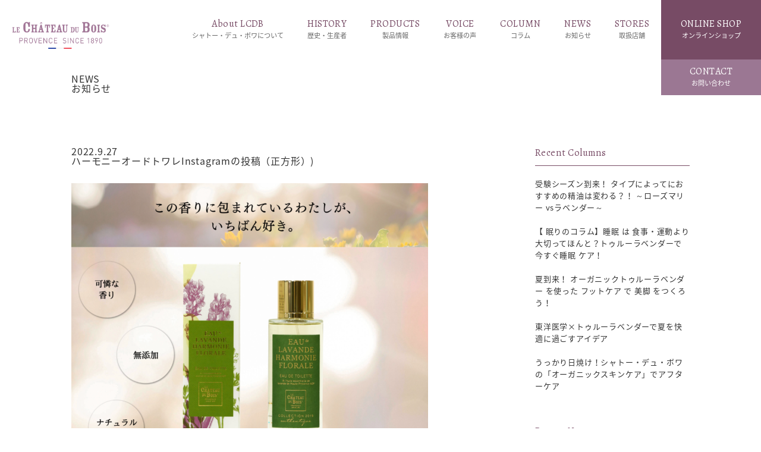

--- FILE ---
content_type: text/html; charset=UTF-8
request_url: https://lcdb.jp/news/1917/attachment/%E3%83%8F%E3%83%BC%E3%83%A2%E3%83%8B%E3%83%BC%E3%82%AA%E3%83%BC%E3%83%88%E3%82%99%E3%83%88%E3%83%AF%E3%83%ACinstagram%E3%81%AE%E6%8A%95%E7%A8%BF%EF%BC%88%E6%AD%A3%E6%96%B9%E5%BD%A2%EF%BC%89-2
body_size: 10626
content:
<br />
<b>Warning</b>:  Undefined array key 0 in <b>/home/coober01/lcdb.jp/public_html/wp-content/themes/lcdb/single.php</b> on line <b>4</b><br />
<br />
<b>Warning</b>:  Attempt to read property "slug" on null in <b>/home/coober01/lcdb.jp/public_html/wp-content/themes/lcdb/single.php</b> on line <b>11</b><br />
<!doctype html>
<html dir="ltr" lang="ja" prefix="og: https://ogp.me/ns#">
<head>
<meta charset="UTF-8" />
<meta name="viewport" content="width=device-width, initial-scale=1, maximum-scale=1">

<meta content="telephone=no" name="format-detection">

<link rel="shortcut icon" href="https://lcdb.jp/wp-content/themes/lcdb/images/favicon.png" />
<link href="https://lcdb.jp/wp-content/themes/lcdb/images/favicon.png" rel="apple-touch-icon-precomposed" />
<link rel="stylesheet" type="text/css" href="https://lcdb.jp/wp-content/themes/lcdb/css/reset.css">
<link rel="stylesheet" type="text/css" href="https://lcdb.jp/wp-content/themes/lcdb/css/styles.css?20260114125325">
<link rel="stylesheet" type="text/css" href="https://lcdb.jp/wp-content/themes/lcdb/css/jquery.bxslider.css?20260114125325"> 
<link rel="stylesheet" type="text/css" href="https://lcdb.jp/wp-content/themes/lcdb/css/736.css?20260114125325" />
<link href="https://fonts.googleapis.com/earlyaccess/notosansjapanese.css" rel="stylesheet" />
<link href="https://fonts.googleapis.com/css?family=Noto+Serif+SC:300,400,500,600&display=swap" rel="stylesheet">

<link href="https://fonts.googleapis.com/css?family=Sahitya:400,700&display=swap" rel="stylesheet">
<link href="https://fonts.googleapis.com/css?family=Roboto:100,300,400,500,700&display=swap" rel="stylesheet">
<link href="https://fonts.googleapis.com/css2?family=Kaushan+Script&display=swap" rel="stylesheet">
<link href="https://fonts.googleapis.com/css2?family=Dancing+Script:wght@400;500;600;700&display=swap" rel="stylesheet">

    
<link rel="stylesheet" href="https://use.fontawesome.com/releases/v5.6.3/css/all.css" integrity="sha384-UHRtZLI+pbxtHCWp1t77Bi1L4ZtiqrqD80Kn4Z8NTSRyMA2Fd33n5dQ8lWUE00s/" crossorigin="anonymous">
<script src="https://code.jquery.com/jquery-1.10.1.min.js"></script>

<script src="https://cdn.jsdelivr.net/bxslider/4.2.12/jquery.bxslider.min.js"></script>
<script type="text/javascript" src="https://lcdb.jp/wp-content/themes/lcdb/js/pagelink.js"></script>
    
<script type="text/javascript">
jQuery(function() {
    
    var topnav = jQuery('.headclearfix');
	var topbn = jQuery('.goTopBtn');
    var hdr = jQuery('.header');
	
	//navの位置	
	var navTop = topnav.offset().top;
	//スクロールするたびに実行
	jQuery(window).scroll(function () {
		var winTop = $(this).scrollTop();
		//スクロール位置がnavの位置より下だったらクラスfixedを追加
		if (winTop >= navTop) {
			topbn.addClass('on'),
                hdr.addClass('on')
			
		} else if (winTop <= navTop) {
			topbn.removeClass('on'),
                hdr.removeClass('on')
			
		}
	});
});
</script>



<!-- Global site tag (gtag.js) - Google Analytics -->
    <script async src="https://www.googletagmanager.com/gtag/js?id=G-D56HFRZ818"></script>
    <script>
        window.dataLayer = window.dataLayer || [];

        function gtag() {
            dataLayer.push(arguments);
        }
        gtag('js', new Date());

        gtag('config', 'G-D56HFRZ818');

    </script>

		<!-- All in One SEO 4.4.8 - aioseo.com -->
		<title>ハーモニーオードトワレInstagramの投稿（正方形）) | トゥルーラベンダーのオーガニックコスメ〈シャトー・デュ・ボワ〉</title>
		<meta name="robots" content="max-image-preview:large" />
		<link rel="canonical" href="https://lcdb.jp/news/1917/attachment/%e3%83%8f%e3%83%bc%e3%83%a2%e3%83%8b%e3%83%bc%e3%82%aa%e3%83%bc%e3%83%88%e3%82%99%e3%83%88%e3%83%af%e3%83%acinstagram%e3%81%ae%e6%8a%95%e7%a8%bf%ef%bc%88%e6%ad%a3%e6%96%b9%e5%bd%a2%ef%bc%89-2" />
		<meta name="generator" content="All in One SEO (AIOSEO) 4.4.8" />
		<meta property="og:locale" content="ja_JP" />
		<meta property="og:site_name" content="トゥルーラベンダーのオーガニックコスメ〈シャトー・デュ・ボワ〉" />
		<meta property="og:type" content="article" />
		<meta property="og:title" content="ハーモニーオードトワレInstagramの投稿（正方形）) | トゥルーラベンダーのオーガニックコスメ〈シャトー・デュ・ボワ〉" />
		<meta property="og:url" content="https://lcdb.jp/news/1917/attachment/%e3%83%8f%e3%83%bc%e3%83%a2%e3%83%8b%e3%83%bc%e3%82%aa%e3%83%bc%e3%83%88%e3%82%99%e3%83%88%e3%83%af%e3%83%acinstagram%e3%81%ae%e6%8a%95%e7%a8%bf%ef%bc%88%e6%ad%a3%e6%96%b9%e5%bd%a2%ef%bc%89-2" />
		<meta property="og:image" content="https://lcdb.jp/wp-content/themes/lcdb/images/ogp.jpg" />
		<meta property="og:image:secure_url" content="https://lcdb.jp/wp-content/themes/lcdb/images/ogp.jpg" />
		<meta property="article:published_time" content="2022-09-27T02:04:17+00:00" />
		<meta property="article:modified_time" content="2022-09-27T02:04:17+00:00" />
		<meta name="twitter:card" content="summary" />
		<meta name="twitter:title" content="ハーモニーオードトワレInstagramの投稿（正方形）) | トゥルーラベンダーのオーガニックコスメ〈シャトー・デュ・ボワ〉" />
		<meta name="twitter:image" content="https://lcdb.jp/wp-content/themes/lcdb/images/ogp.jpg" />
		<script type="application/ld+json" class="aioseo-schema">
			{"@context":"https:\/\/schema.org","@graph":[{"@type":"BreadcrumbList","@id":"https:\/\/lcdb.jp\/news\/1917\/attachment\/%e3%83%8f%e3%83%bc%e3%83%a2%e3%83%8b%e3%83%bc%e3%82%aa%e3%83%bc%e3%83%88%e3%82%99%e3%83%88%e3%83%af%e3%83%acinstagram%e3%81%ae%e6%8a%95%e7%a8%bf%ef%bc%88%e6%ad%a3%e6%96%b9%e5%bd%a2%ef%bc%89-2#breadcrumblist","itemListElement":[{"@type":"ListItem","@id":"https:\/\/lcdb.jp\/#listItem","position":1,"name":"\u5bb6","item":"https:\/\/lcdb.jp\/","nextItem":"https:\/\/lcdb.jp\/news\/1917\/attachment\/%e3%83%8f%e3%83%bc%e3%83%a2%e3%83%8b%e3%83%bc%e3%82%aa%e3%83%bc%e3%83%88%e3%82%99%e3%83%88%e3%83%af%e3%83%acinstagram%e3%81%ae%e6%8a%95%e7%a8%bf%ef%bc%88%e6%ad%a3%e6%96%b9%e5%bd%a2%ef%bc%89-2#listItem"},{"@type":"ListItem","@id":"https:\/\/lcdb.jp\/news\/1917\/attachment\/%e3%83%8f%e3%83%bc%e3%83%a2%e3%83%8b%e3%83%bc%e3%82%aa%e3%83%bc%e3%83%88%e3%82%99%e3%83%88%e3%83%af%e3%83%acinstagram%e3%81%ae%e6%8a%95%e7%a8%bf%ef%bc%88%e6%ad%a3%e6%96%b9%e5%bd%a2%ef%bc%89-2#listItem","position":2,"name":"\u30cf\u30fc\u30e2\u30cb\u30fc\u30aa\u30fc\u30c8\u3099\u30c8\u30ef\u30ecInstagram\u306e\u6295\u7a3f\uff08\u6b63\u65b9\u5f62\uff09)","previousItem":"https:\/\/lcdb.jp\/#listItem"}]},{"@type":"ItemPage","@id":"https:\/\/lcdb.jp\/news\/1917\/attachment\/%e3%83%8f%e3%83%bc%e3%83%a2%e3%83%8b%e3%83%bc%e3%82%aa%e3%83%bc%e3%83%88%e3%82%99%e3%83%88%e3%83%af%e3%83%acinstagram%e3%81%ae%e6%8a%95%e7%a8%bf%ef%bc%88%e6%ad%a3%e6%96%b9%e5%bd%a2%ef%bc%89-2#itempage","url":"https:\/\/lcdb.jp\/news\/1917\/attachment\/%e3%83%8f%e3%83%bc%e3%83%a2%e3%83%8b%e3%83%bc%e3%82%aa%e3%83%bc%e3%83%88%e3%82%99%e3%83%88%e3%83%af%e3%83%acinstagram%e3%81%ae%e6%8a%95%e7%a8%bf%ef%bc%88%e6%ad%a3%e6%96%b9%e5%bd%a2%ef%bc%89-2","name":"\u30cf\u30fc\u30e2\u30cb\u30fc\u30aa\u30fc\u30c8\u3099\u30c8\u30ef\u30ecInstagram\u306e\u6295\u7a3f\uff08\u6b63\u65b9\u5f62\uff09) | \u30c8\u30a5\u30eb\u30fc\u30e9\u30d9\u30f3\u30c0\u30fc\u306e\u30aa\u30fc\u30ac\u30cb\u30c3\u30af\u30b3\u30b9\u30e1\u3008\u30b7\u30e3\u30c8\u30fc\u30fb\u30c7\u30e5\u30fb\u30dc\u30ef\u3009","inLanguage":"ja","isPartOf":{"@id":"https:\/\/lcdb.jp\/#website"},"breadcrumb":{"@id":"https:\/\/lcdb.jp\/news\/1917\/attachment\/%e3%83%8f%e3%83%bc%e3%83%a2%e3%83%8b%e3%83%bc%e3%82%aa%e3%83%bc%e3%83%88%e3%82%99%e3%83%88%e3%83%af%e3%83%acinstagram%e3%81%ae%e6%8a%95%e7%a8%bf%ef%bc%88%e6%ad%a3%e6%96%b9%e5%bd%a2%ef%bc%89-2#breadcrumblist"},"author":{"@id":"https:\/\/lcdb.jp\/author\/lcdbedit#author"},"creator":{"@id":"https:\/\/lcdb.jp\/author\/lcdbedit#author"},"datePublished":"2022-09-27T02:04:17+09:00","dateModified":"2022-09-27T02:04:17+09:00"},{"@type":"Organization","@id":"https:\/\/lcdb.jp\/#organization","name":"\u30c8\u30a5\u30eb\u30fc\u30e9\u30d9\u30f3\u30c0\u30fc\u306e\u30aa\u30fc\u30ac\u30cb\u30c3\u30af\u30b3\u30b9\u30e1\u3008\u30b7\u30e3\u30c8\u30fc\u30fb\u30c7\u30e5\u30fb\u30dc\u30ef\u3009","url":"https:\/\/lcdb.jp\/"},{"@type":"Person","@id":"https:\/\/lcdb.jp\/author\/lcdbedit#author","url":"https:\/\/lcdb.jp\/author\/lcdbedit","name":"lcdbedit","image":{"@type":"ImageObject","@id":"https:\/\/lcdb.jp\/news\/1917\/attachment\/%e3%83%8f%e3%83%bc%e3%83%a2%e3%83%8b%e3%83%bc%e3%82%aa%e3%83%bc%e3%83%88%e3%82%99%e3%83%88%e3%83%af%e3%83%acinstagram%e3%81%ae%e6%8a%95%e7%a8%bf%ef%bc%88%e6%ad%a3%e6%96%b9%e5%bd%a2%ef%bc%89-2#authorImage","url":"https:\/\/secure.gravatar.com\/avatar\/2637855a7d3e0324a26947d4b42f3fb1?s=96&d=mm&r=g","width":96,"height":96,"caption":"lcdbedit"}},{"@type":"WebSite","@id":"https:\/\/lcdb.jp\/#website","url":"https:\/\/lcdb.jp\/","name":"\u30c8\u30a5\u30eb\u30fc\u30e9\u30d9\u30f3\u30c0\u30fc\u306e\u30aa\u30fc\u30ac\u30cb\u30c3\u30af\u30b3\u30b9\u30e1\u3008\u30b7\u30e3\u30c8\u30fc\u30fb\u30c7\u30e5\u30fb\u30dc\u30ef\u3009","description":"\u5357\u4ecf\u30d7\u30ed\u30f4\u30a1\u30f3\u30b9\u767a\uff01\u30c8\u30a5\u30eb\u30fc\u30e9\u30d9\u30f3\u30c0\u30fc\u306e\u30aa\u30fc\u30ac\u30cb\u30c3\u30af\u30b3\u30b9\u30e1","inLanguage":"ja","publisher":{"@id":"https:\/\/lcdb.jp\/#organization"}}]}
		</script>
		<!-- All in One SEO -->

<script type="text/javascript">
window._wpemojiSettings = {"baseUrl":"https:\/\/s.w.org\/images\/core\/emoji\/14.0.0\/72x72\/","ext":".png","svgUrl":"https:\/\/s.w.org\/images\/core\/emoji\/14.0.0\/svg\/","svgExt":".svg","source":{"concatemoji":"https:\/\/lcdb.jp\/wp-includes\/js\/wp-emoji-release.min.js?ver=6.3.7"}};
/*! This file is auto-generated */
!function(i,n){var o,s,e;function c(e){try{var t={supportTests:e,timestamp:(new Date).valueOf()};sessionStorage.setItem(o,JSON.stringify(t))}catch(e){}}function p(e,t,n){e.clearRect(0,0,e.canvas.width,e.canvas.height),e.fillText(t,0,0);var t=new Uint32Array(e.getImageData(0,0,e.canvas.width,e.canvas.height).data),r=(e.clearRect(0,0,e.canvas.width,e.canvas.height),e.fillText(n,0,0),new Uint32Array(e.getImageData(0,0,e.canvas.width,e.canvas.height).data));return t.every(function(e,t){return e===r[t]})}function u(e,t,n){switch(t){case"flag":return n(e,"\ud83c\udff3\ufe0f\u200d\u26a7\ufe0f","\ud83c\udff3\ufe0f\u200b\u26a7\ufe0f")?!1:!n(e,"\ud83c\uddfa\ud83c\uddf3","\ud83c\uddfa\u200b\ud83c\uddf3")&&!n(e,"\ud83c\udff4\udb40\udc67\udb40\udc62\udb40\udc65\udb40\udc6e\udb40\udc67\udb40\udc7f","\ud83c\udff4\u200b\udb40\udc67\u200b\udb40\udc62\u200b\udb40\udc65\u200b\udb40\udc6e\u200b\udb40\udc67\u200b\udb40\udc7f");case"emoji":return!n(e,"\ud83e\udef1\ud83c\udffb\u200d\ud83e\udef2\ud83c\udfff","\ud83e\udef1\ud83c\udffb\u200b\ud83e\udef2\ud83c\udfff")}return!1}function f(e,t,n){var r="undefined"!=typeof WorkerGlobalScope&&self instanceof WorkerGlobalScope?new OffscreenCanvas(300,150):i.createElement("canvas"),a=r.getContext("2d",{willReadFrequently:!0}),o=(a.textBaseline="top",a.font="600 32px Arial",{});return e.forEach(function(e){o[e]=t(a,e,n)}),o}function t(e){var t=i.createElement("script");t.src=e,t.defer=!0,i.head.appendChild(t)}"undefined"!=typeof Promise&&(o="wpEmojiSettingsSupports",s=["flag","emoji"],n.supports={everything:!0,everythingExceptFlag:!0},e=new Promise(function(e){i.addEventListener("DOMContentLoaded",e,{once:!0})}),new Promise(function(t){var n=function(){try{var e=JSON.parse(sessionStorage.getItem(o));if("object"==typeof e&&"number"==typeof e.timestamp&&(new Date).valueOf()<e.timestamp+604800&&"object"==typeof e.supportTests)return e.supportTests}catch(e){}return null}();if(!n){if("undefined"!=typeof Worker&&"undefined"!=typeof OffscreenCanvas&&"undefined"!=typeof URL&&URL.createObjectURL&&"undefined"!=typeof Blob)try{var e="postMessage("+f.toString()+"("+[JSON.stringify(s),u.toString(),p.toString()].join(",")+"));",r=new Blob([e],{type:"text/javascript"}),a=new Worker(URL.createObjectURL(r),{name:"wpTestEmojiSupports"});return void(a.onmessage=function(e){c(n=e.data),a.terminate(),t(n)})}catch(e){}c(n=f(s,u,p))}t(n)}).then(function(e){for(var t in e)n.supports[t]=e[t],n.supports.everything=n.supports.everything&&n.supports[t],"flag"!==t&&(n.supports.everythingExceptFlag=n.supports.everythingExceptFlag&&n.supports[t]);n.supports.everythingExceptFlag=n.supports.everythingExceptFlag&&!n.supports.flag,n.DOMReady=!1,n.readyCallback=function(){n.DOMReady=!0}}).then(function(){return e}).then(function(){var e;n.supports.everything||(n.readyCallback(),(e=n.source||{}).concatemoji?t(e.concatemoji):e.wpemoji&&e.twemoji&&(t(e.twemoji),t(e.wpemoji)))}))}((window,document),window._wpemojiSettings);
</script>
<style type="text/css">
img.wp-smiley,
img.emoji {
	display: inline !important;
	border: none !important;
	box-shadow: none !important;
	height: 1em !important;
	width: 1em !important;
	margin: 0 0.07em !important;
	vertical-align: -0.1em !important;
	background: none !important;
	padding: 0 !important;
}
</style>
	<link rel='stylesheet' id='wp-block-library-css' href='https://lcdb.jp/wp-includes/css/dist/block-library/style.min.css?ver=6.3.7' type='text/css' media='all' />
<style id='classic-theme-styles-inline-css' type='text/css'>
/*! This file is auto-generated */
.wp-block-button__link{color:#fff;background-color:#32373c;border-radius:9999px;box-shadow:none;text-decoration:none;padding:calc(.667em + 2px) calc(1.333em + 2px);font-size:1.125em}.wp-block-file__button{background:#32373c;color:#fff;text-decoration:none}
</style>
<style id='global-styles-inline-css' type='text/css'>
body{--wp--preset--color--black: #000000;--wp--preset--color--cyan-bluish-gray: #abb8c3;--wp--preset--color--white: #ffffff;--wp--preset--color--pale-pink: #f78da7;--wp--preset--color--vivid-red: #cf2e2e;--wp--preset--color--luminous-vivid-orange: #ff6900;--wp--preset--color--luminous-vivid-amber: #fcb900;--wp--preset--color--light-green-cyan: #7bdcb5;--wp--preset--color--vivid-green-cyan: #00d084;--wp--preset--color--pale-cyan-blue: #8ed1fc;--wp--preset--color--vivid-cyan-blue: #0693e3;--wp--preset--color--vivid-purple: #9b51e0;--wp--preset--gradient--vivid-cyan-blue-to-vivid-purple: linear-gradient(135deg,rgba(6,147,227,1) 0%,rgb(155,81,224) 100%);--wp--preset--gradient--light-green-cyan-to-vivid-green-cyan: linear-gradient(135deg,rgb(122,220,180) 0%,rgb(0,208,130) 100%);--wp--preset--gradient--luminous-vivid-amber-to-luminous-vivid-orange: linear-gradient(135deg,rgba(252,185,0,1) 0%,rgba(255,105,0,1) 100%);--wp--preset--gradient--luminous-vivid-orange-to-vivid-red: linear-gradient(135deg,rgba(255,105,0,1) 0%,rgb(207,46,46) 100%);--wp--preset--gradient--very-light-gray-to-cyan-bluish-gray: linear-gradient(135deg,rgb(238,238,238) 0%,rgb(169,184,195) 100%);--wp--preset--gradient--cool-to-warm-spectrum: linear-gradient(135deg,rgb(74,234,220) 0%,rgb(151,120,209) 20%,rgb(207,42,186) 40%,rgb(238,44,130) 60%,rgb(251,105,98) 80%,rgb(254,248,76) 100%);--wp--preset--gradient--blush-light-purple: linear-gradient(135deg,rgb(255,206,236) 0%,rgb(152,150,240) 100%);--wp--preset--gradient--blush-bordeaux: linear-gradient(135deg,rgb(254,205,165) 0%,rgb(254,45,45) 50%,rgb(107,0,62) 100%);--wp--preset--gradient--luminous-dusk: linear-gradient(135deg,rgb(255,203,112) 0%,rgb(199,81,192) 50%,rgb(65,88,208) 100%);--wp--preset--gradient--pale-ocean: linear-gradient(135deg,rgb(255,245,203) 0%,rgb(182,227,212) 50%,rgb(51,167,181) 100%);--wp--preset--gradient--electric-grass: linear-gradient(135deg,rgb(202,248,128) 0%,rgb(113,206,126) 100%);--wp--preset--gradient--midnight: linear-gradient(135deg,rgb(2,3,129) 0%,rgb(40,116,252) 100%);--wp--preset--font-size--small: 13px;--wp--preset--font-size--medium: 20px;--wp--preset--font-size--large: 36px;--wp--preset--font-size--x-large: 42px;--wp--preset--spacing--20: 0.44rem;--wp--preset--spacing--30: 0.67rem;--wp--preset--spacing--40: 1rem;--wp--preset--spacing--50: 1.5rem;--wp--preset--spacing--60: 2.25rem;--wp--preset--spacing--70: 3.38rem;--wp--preset--spacing--80: 5.06rem;--wp--preset--shadow--natural: 6px 6px 9px rgba(0, 0, 0, 0.2);--wp--preset--shadow--deep: 12px 12px 50px rgba(0, 0, 0, 0.4);--wp--preset--shadow--sharp: 6px 6px 0px rgba(0, 0, 0, 0.2);--wp--preset--shadow--outlined: 6px 6px 0px -3px rgba(255, 255, 255, 1), 6px 6px rgba(0, 0, 0, 1);--wp--preset--shadow--crisp: 6px 6px 0px rgba(0, 0, 0, 1);}:where(.is-layout-flex){gap: 0.5em;}:where(.is-layout-grid){gap: 0.5em;}body .is-layout-flow > .alignleft{float: left;margin-inline-start: 0;margin-inline-end: 2em;}body .is-layout-flow > .alignright{float: right;margin-inline-start: 2em;margin-inline-end: 0;}body .is-layout-flow > .aligncenter{margin-left: auto !important;margin-right: auto !important;}body .is-layout-constrained > .alignleft{float: left;margin-inline-start: 0;margin-inline-end: 2em;}body .is-layout-constrained > .alignright{float: right;margin-inline-start: 2em;margin-inline-end: 0;}body .is-layout-constrained > .aligncenter{margin-left: auto !important;margin-right: auto !important;}body .is-layout-constrained > :where(:not(.alignleft):not(.alignright):not(.alignfull)){max-width: var(--wp--style--global--content-size);margin-left: auto !important;margin-right: auto !important;}body .is-layout-constrained > .alignwide{max-width: var(--wp--style--global--wide-size);}body .is-layout-flex{display: flex;}body .is-layout-flex{flex-wrap: wrap;align-items: center;}body .is-layout-flex > *{margin: 0;}body .is-layout-grid{display: grid;}body .is-layout-grid > *{margin: 0;}:where(.wp-block-columns.is-layout-flex){gap: 2em;}:where(.wp-block-columns.is-layout-grid){gap: 2em;}:where(.wp-block-post-template.is-layout-flex){gap: 1.25em;}:where(.wp-block-post-template.is-layout-grid){gap: 1.25em;}.has-black-color{color: var(--wp--preset--color--black) !important;}.has-cyan-bluish-gray-color{color: var(--wp--preset--color--cyan-bluish-gray) !important;}.has-white-color{color: var(--wp--preset--color--white) !important;}.has-pale-pink-color{color: var(--wp--preset--color--pale-pink) !important;}.has-vivid-red-color{color: var(--wp--preset--color--vivid-red) !important;}.has-luminous-vivid-orange-color{color: var(--wp--preset--color--luminous-vivid-orange) !important;}.has-luminous-vivid-amber-color{color: var(--wp--preset--color--luminous-vivid-amber) !important;}.has-light-green-cyan-color{color: var(--wp--preset--color--light-green-cyan) !important;}.has-vivid-green-cyan-color{color: var(--wp--preset--color--vivid-green-cyan) !important;}.has-pale-cyan-blue-color{color: var(--wp--preset--color--pale-cyan-blue) !important;}.has-vivid-cyan-blue-color{color: var(--wp--preset--color--vivid-cyan-blue) !important;}.has-vivid-purple-color{color: var(--wp--preset--color--vivid-purple) !important;}.has-black-background-color{background-color: var(--wp--preset--color--black) !important;}.has-cyan-bluish-gray-background-color{background-color: var(--wp--preset--color--cyan-bluish-gray) !important;}.has-white-background-color{background-color: var(--wp--preset--color--white) !important;}.has-pale-pink-background-color{background-color: var(--wp--preset--color--pale-pink) !important;}.has-vivid-red-background-color{background-color: var(--wp--preset--color--vivid-red) !important;}.has-luminous-vivid-orange-background-color{background-color: var(--wp--preset--color--luminous-vivid-orange) !important;}.has-luminous-vivid-amber-background-color{background-color: var(--wp--preset--color--luminous-vivid-amber) !important;}.has-light-green-cyan-background-color{background-color: var(--wp--preset--color--light-green-cyan) !important;}.has-vivid-green-cyan-background-color{background-color: var(--wp--preset--color--vivid-green-cyan) !important;}.has-pale-cyan-blue-background-color{background-color: var(--wp--preset--color--pale-cyan-blue) !important;}.has-vivid-cyan-blue-background-color{background-color: var(--wp--preset--color--vivid-cyan-blue) !important;}.has-vivid-purple-background-color{background-color: var(--wp--preset--color--vivid-purple) !important;}.has-black-border-color{border-color: var(--wp--preset--color--black) !important;}.has-cyan-bluish-gray-border-color{border-color: var(--wp--preset--color--cyan-bluish-gray) !important;}.has-white-border-color{border-color: var(--wp--preset--color--white) !important;}.has-pale-pink-border-color{border-color: var(--wp--preset--color--pale-pink) !important;}.has-vivid-red-border-color{border-color: var(--wp--preset--color--vivid-red) !important;}.has-luminous-vivid-orange-border-color{border-color: var(--wp--preset--color--luminous-vivid-orange) !important;}.has-luminous-vivid-amber-border-color{border-color: var(--wp--preset--color--luminous-vivid-amber) !important;}.has-light-green-cyan-border-color{border-color: var(--wp--preset--color--light-green-cyan) !important;}.has-vivid-green-cyan-border-color{border-color: var(--wp--preset--color--vivid-green-cyan) !important;}.has-pale-cyan-blue-border-color{border-color: var(--wp--preset--color--pale-cyan-blue) !important;}.has-vivid-cyan-blue-border-color{border-color: var(--wp--preset--color--vivid-cyan-blue) !important;}.has-vivid-purple-border-color{border-color: var(--wp--preset--color--vivid-purple) !important;}.has-vivid-cyan-blue-to-vivid-purple-gradient-background{background: var(--wp--preset--gradient--vivid-cyan-blue-to-vivid-purple) !important;}.has-light-green-cyan-to-vivid-green-cyan-gradient-background{background: var(--wp--preset--gradient--light-green-cyan-to-vivid-green-cyan) !important;}.has-luminous-vivid-amber-to-luminous-vivid-orange-gradient-background{background: var(--wp--preset--gradient--luminous-vivid-amber-to-luminous-vivid-orange) !important;}.has-luminous-vivid-orange-to-vivid-red-gradient-background{background: var(--wp--preset--gradient--luminous-vivid-orange-to-vivid-red) !important;}.has-very-light-gray-to-cyan-bluish-gray-gradient-background{background: var(--wp--preset--gradient--very-light-gray-to-cyan-bluish-gray) !important;}.has-cool-to-warm-spectrum-gradient-background{background: var(--wp--preset--gradient--cool-to-warm-spectrum) !important;}.has-blush-light-purple-gradient-background{background: var(--wp--preset--gradient--blush-light-purple) !important;}.has-blush-bordeaux-gradient-background{background: var(--wp--preset--gradient--blush-bordeaux) !important;}.has-luminous-dusk-gradient-background{background: var(--wp--preset--gradient--luminous-dusk) !important;}.has-pale-ocean-gradient-background{background: var(--wp--preset--gradient--pale-ocean) !important;}.has-electric-grass-gradient-background{background: var(--wp--preset--gradient--electric-grass) !important;}.has-midnight-gradient-background{background: var(--wp--preset--gradient--midnight) !important;}.has-small-font-size{font-size: var(--wp--preset--font-size--small) !important;}.has-medium-font-size{font-size: var(--wp--preset--font-size--medium) !important;}.has-large-font-size{font-size: var(--wp--preset--font-size--large) !important;}.has-x-large-font-size{font-size: var(--wp--preset--font-size--x-large) !important;}
.wp-block-navigation a:where(:not(.wp-element-button)){color: inherit;}
:where(.wp-block-post-template.is-layout-flex){gap: 1.25em;}:where(.wp-block-post-template.is-layout-grid){gap: 1.25em;}
:where(.wp-block-columns.is-layout-flex){gap: 2em;}:where(.wp-block-columns.is-layout-grid){gap: 2em;}
.wp-block-pullquote{font-size: 1.5em;line-height: 1.6;}
</style>
<link rel='stylesheet' id='contact-form-7-css' href='https://lcdb.jp/wp-content/plugins/contact-form-7/includes/css/styles.css?ver=5.8.1' type='text/css' media='all' />
<link rel='stylesheet' id='contact-form-7-confirm-css' href='https://lcdb.jp/wp-content/plugins/contact-form-7-add-confirm/includes/css/styles.css?ver=5.1' type='text/css' media='all' />
<link rel='stylesheet' id='toc-screen-css' href='https://lcdb.jp/wp-content/plugins/table-of-contents-plus/screen.min.css?ver=2309' type='text/css' media='all' />
<link rel='stylesheet' id='wp-pagenavi-css' href='https://lcdb.jp/wp-content/plugins/wp-pagenavi/pagenavi-css.css?ver=2.70' type='text/css' media='all' />
<script type='text/javascript' src='https://lcdb.jp/wp-includes/js/jquery/jquery.min.js?ver=3.7.0' id='jquery-core-js'></script>
<script type='text/javascript' src='https://lcdb.jp/wp-includes/js/jquery/jquery-migrate.min.js?ver=3.4.1' id='jquery-migrate-js'></script>
<link rel="https://api.w.org/" href="https://lcdb.jp/wp-json/" /><link rel="alternate" type="application/json" href="https://lcdb.jp/wp-json/wp/v2/media/1920" /><link rel='shortlink' href='https://lcdb.jp/?p=1920' />
<link rel="alternate" type="application/json+oembed" href="https://lcdb.jp/wp-json/oembed/1.0/embed?url=https%3A%2F%2Flcdb.jp%2Fnews%2F1917%2Fattachment%2F%25e3%2583%258f%25e3%2583%25bc%25e3%2583%25a2%25e3%2583%258b%25e3%2583%25bc%25e3%2582%25aa%25e3%2583%25bc%25e3%2583%2588%25e3%2582%2599%25e3%2583%2588%25e3%2583%25af%25e3%2583%25acinstagram%25e3%2581%25ae%25e6%258a%2595%25e7%25a8%25bf%25ef%25bc%2588%25e6%25ad%25a3%25e6%2596%25b9%25e5%25bd%25a2%25ef%25bc%2589-2" />
<link rel="alternate" type="text/xml+oembed" href="https://lcdb.jp/wp-json/oembed/1.0/embed?url=https%3A%2F%2Flcdb.jp%2Fnews%2F1917%2Fattachment%2F%25e3%2583%258f%25e3%2583%25bc%25e3%2583%25a2%25e3%2583%258b%25e3%2583%25bc%25e3%2582%25aa%25e3%2583%25bc%25e3%2583%2588%25e3%2582%2599%25e3%2583%2588%25e3%2583%25af%25e3%2583%25acinstagram%25e3%2581%25ae%25e6%258a%2595%25e7%25a8%25bf%25ef%25bc%2588%25e6%25ad%25a3%25e6%2596%25b9%25e5%25bd%25a2%25ef%25bc%2589-2&#038;format=xml" />


</head>

<body class="attachment attachment-template-default single single-attachment postid-1920 attachmentid-1920 attachment-png">
<header class="header">
	<div class="headLogo"><a href="https://lcdb.jp"><img src="https://lcdb.jp/wp-content/themes/lcdb/images/head_logo_flag.png" width="301" height="30" alt=""/></a></div>
	<div class="cwNavi">	 
	<ul>        
        <li class="mega01"><a href="https://lcdb.jp/about/">About LCDB<br><span>シャトー・デュ・ボワについて</span></a></li>
		<li><a href="https://lcdb.jp/history/">HISTORY<br><span>歴史・生産者</span></a></li>
        <li class="mega03"><a href="https://lcdb.jp/products/">PRODUCTS<br><span>製品情報</span></a></li>
        <li><a href="https://lcdb.jp/voice/">VOICE<br><span>お客様の声</span></a></li>
		<li><a href="https://lcdb.jp/column/">COLUMN<br><span>コラム</span></a></li>
        <li class="mega02"><a href="https://lcdb.jp/news/">NEWS<br><span>お知らせ</span></a></li>
        <li><a href="https://lcdb.jp/storelist/">STORES<br><span>取扱店舗</span></a></li>
        <!--<li><a href="https://lcdb.jp/contact/">CONTACT<br><span>お問い合わせ</span></a></li>-->
        <li class="exBtn"><a href="http://lcdb.shop/" target="_blank">ONLINE SHOP<br><span>オンラインショップ</span></a></li>
	</ul>
        <div class="headContactBtn"><a href="https://lcdb.jp/contact/">CONTACT<br><span>お問い合わせ</span></a></div>
	</div>
    
    <!--megaMenu01-->
    <div id="slideMenu01">
    <div class="megaBox">
        <div class="megaInner">
                <div class="megaTitle">About LCDB<span>シャトー・デュ・ボワについて</span></div>
                <ul class="megaMenuList">
                    <li><a href="https://lcdb.jp/about/">世界で最もピュアな生態環境</a></li>
                    <li><a href="https://lcdb.jp/about/true-lavender/">AOP認証「トゥルーラベンダー」</a></li>
                    <li><a href="https://lcdb.jp/about/reason/">愛される理由</a></li>
                    <!--<li><a href="https://lcdb.jp/about/producer/">生産者について</a></li>-->
                    <!--<li><a href="">導入実績</a></li>-->
                    <!--<li><a href="https://lcdb.jp/about/introduction-record/">導入実績・お客様の声</a></li>-->
                    
                </ul>
       </div>
    </div>
    </div>
    <!--megaMenu01-->
    
    <!--megaMenu02-->
    <div id="slideMenu02">
    <div class="megaBox">
        <div class="megaInner">
                <div class="megaTitle">NEWS<span>お知らせ</span></div>
                <ul class="megaMenuList">
                    <li><a href="https://lcdb.jp/news/">お知らせ</a></li>
                    <li><a href="https://lcdb.jp/media/">メディア情報</a></li>
                </ul>
      </div>
    </div>
    </div>
    <!--megaMenu02-->
    
    <!--megaMenu03-->
    <div id="slideMenu03">
    <div class="megaBox">
        <div class="megaInner">
			
			<div class="megaMoreBtn"><a href="https://lcdb.jp/products/">MORE</a></div>
                <div class="megaTitle">PRODUCTS<span>製品情報</span></div>
                <ul class="megaMenuList">
                    <li><a href="https://lcdb.jp/lineup/essential_oils/">エッセンシャルオイル</a></li>
                    <li><a href="https://lcdb.jp/lineup/bodycare/">ボディケア</a></li>
                    <li><a href="https://lcdb.jp/lineup/aroma_massage_oils/">アロママッサージオイル</a></li>
                    <li><a href="https://lcdb.jp/lineup/facecare/">フェイスケア</a></li>
                    <li><a href="https://lcdb.jp/lineup/bath_goods/">バス用品</a></li>
                    <li><a href="https://lcdb.jp/lineup/home_goods/">ホーム用品</a></li>
                    <li><a href="https://lcdb.jp/lineup/fragrance/">フレグランス</a></li>
                    <li><a href="https://lcdb.jp/lineup/mens_goods/">メンズ用品</a></li>
					<li><a href="https://lcdb.jp/lineup/general_goods/">雑貨</a></li>
                    <!--<li><a href="https://lcdb.jp/lineup/mask_pillow/">マスク・ピロー</a></li>-->
                    <li><a href="https://lcdb.jp/lineup/value_set/">ギフトセット<span style="font-size: 0.8em; letter-spacing: 0;">〜さりげなくてお洒落な香りの贈りもの〜</span></a></li>
					<!--<li><a href="https://lcdb.jp/lineup/xmas-gift/">クリスマス限定</a></li>-->
                    <!--<li><a href="https://lcdb.jp/products/">すべての商品</a></li>-->
                </ul>
      </div>
    </div>
    </div>
    <!--megaMenu03-->
    
   <div id="menuButton" class="openNav">
             <span></span>
             <span></span>
    </div>
    <div class="clearfix"></div>
        <div id="overlay" class="close">
          <div class="box800">  
            <div class="menuSp">
                
                <dl>
                    <dt>About LCDB<span>シャトー・デュ・ボワについて</span></dt>
                    <dd>
                        <ul class="">
                            <li><a href="https://lcdb.jp/about/">世界で最もピュアな生態環境</a></li>
                    <li><a href="https://lcdb.jp/about/true-lavender/">AOP認証「トゥルーラベンダー」</a></li>
                    <li><a href="https://lcdb.jp/about/reason/">愛される理由</a></li>
                    <!--<li><a href="https://lcdb.jp/about/producer/">生産者について</a></li>
                    <li><a href="https://lcdb.jp/about/introduction-record/">導入実績・お客様の声</a></li>-->
                        </ul>
                    </dd>
                </dl>
                <div class="menuTitle"><a href="https://lcdb.jp/history/">HISTORY<span>歴史・生産者</span></a></div>
                <dl>
                    <dt>PRODUCTS<span>製品情報</span></dt>
                    <dd>
                        <ul class="">
                            <li><a href="https://lcdb.jp/lineup/essential_oils/">エッセンシャルオイル</a></li>
                    <li><a href="https://lcdb.jp/lineup/bodycare/">ボディケア</a></li>
                    <li><a href="https://lcdb.jp/lineup/aroma_massage_oils/">アロママッサージオイル</a></li>
                    <li><a href="https://lcdb.jp/lineup/facecare/">フェイスケア</a></li>
                    <li><a href="https://lcdb.jp/lineup/bath_goods/">バス用品</a></li>
                    <li><a href="https://lcdb.jp/lineup/home_goods/">ホーム用品</a></li>
                    <li><a href="https://lcdb.jp/lineup/fragrance/">フレグランス</a></li>
                    <li><a href="https://lcdb.jp/lineup/mens_goods/">メンズ用品</a></li>
							<li><a href="https://lcdb.jp/lineup/general_goods/">雑貨</a></li>
                    <!--<li><a href="https://lcdb.jp/lineup/mask_pillow/">マスク・ピロー</a></li>-->
                    <li><a href="https://lcdb.jp/lineup/value_set/">ギフトセット<span style="font-size: 0.8em; letter-spacing: 0;">〜さりげなくてお洒落な香りの贈りもの〜</span></a></li>
							<!--<li><a href="https://lcdb.jp/lineup/xmas-gift/">クリスマス限定</a></li>-->
                    <li><a href="https://lcdb.jp/products/">すべての商品</a></li>
                        </ul>
                    </dd>
                </dl>
                <div class="menuTitle"><a href="https://lcdb.jp/voice/">VOICE<span>お客様の声</span></a></div>
				<div class="menuTitle"><a href="https://lcdb.jp/column/">COLUMN<span>コラム</span></a></div>
                <dl>
                    <dt>NEWS<span>お知らせ</span></dt>
                    <dd>
                        <ul class="">
                            <li><a href="https://lcdb.jp/news/">お知らせ</a></li>
                            <li><a href="https://lcdb.jp/media/">メディア情報</a></li>
                        </ul>
                    </dd>
                </dl>
               <div class="menuTitle"><a href="https://lcdb.jp/storelist/">STORES<span>取扱店舗</span></a></div>
                <div class="menuTitle"><a href="https://lcdb.jp/contact/">Contact<span>お問い合わせ</span></a></div>
            </div>
            <div class="onlineBtnSp mt20"><a href="http://lcdb.shop/" target="_blank">Oline Store</a></div>
              
			  <div class="menuSns"><a href="https://www.instagram.com/lechateaudubois.japon/" target="_blank"><i class="fab fa-instagram"></i></a><a href="https://www.facebook.com/lcdb.japon" target="_blank"><i class="fab fa-facebook-square"></i></a><a href="https://twitter.com/lcdb_japon" target="_blank"><i class="fab fa-twitter"></i></a></div>
			  
              <div class="clearfix mb60"></div>
          </div>
        </div>
</header>    
    
    


<!--top only end-->
    
<div class="clearfix"></div>

<section class="contentBox pageTopPd bgBlockPageTop">
    <div class="box1080">
        <div class="clearfix mt60"></div>
        <div class="secTitleCenter">NEWS<br><span>お知らせ</span></div>
        <div class="clearfix mb20"></div>
        <div class="bc"><a href="https://lcdb.jp">トップ</a> &gt; <a href="https://lcdb.jp/news/">お知らせ</a> &gt; ハーモニーオードトワレInstagramの投稿（正方形）)</div> 
    </div>
</section>
   


<div class="clearfix"></div>
<div class="headclearfix"></div>



<section class="contentBox bgBlockPageBottom">
    <div class="box1080">
        
              
           <div class="clearfix mb30 spMb30"></div>  
 
  
    <div class="mainBox">    
 <!-- ▼表示する記事がある場合、ループ開始▼ -->

	
    <div class="blogDay"><span>2022.9.27</span></div>
    <div class="blogTitle">ハーモニーオードトワレInstagramの投稿（正方形）)</div>
            
            <div class="postBox">
                <p class="attachment"><a href='https://lcdb.jp/wp-content/uploads/2022/09/ハーモニーオードトワレInstagramの投稿（正方形）.png'><img fetchpriority="high" width="600" height="600" src="https://lcdb.jp/wp-content/uploads/2022/09/ハーモニーオードトワレInstagramの投稿（正方形）-600x600.png" class="attachment-medium size-medium" alt="" decoding="async" srcset="https://lcdb.jp/wp-content/uploads/2022/09/ハーモニーオードトワレInstagramの投稿（正方形）-600x600.png 600w, https://lcdb.jp/wp-content/uploads/2022/09/ハーモニーオードトワレInstagramの投稿（正方形）-1024x1024.png 1024w, https://lcdb.jp/wp-content/uploads/2022/09/ハーモニーオードトワレInstagramの投稿（正方形）-768x768.png 768w, https://lcdb.jp/wp-content/uploads/2022/09/ハーモニーオードトワレInstagramの投稿（正方形）.png 1080w" sizes="(max-width: 600px) 100vw, 600px" /></a></p>
				
				 
            </div>



	<!-- ▲表示する記事がある場合、ループ開始▲ -->

 <div class="clearfix"></div>

 <!-- ページナビゲーション -->
<!-- /ページナビゲーション-->
           <div class="clearfix mb60"></div>
                    
</div>


              <!--Side-->
			 


<div class="sideBox">
	
	
	<h2>Recent Columns</h2>
	
	<ul>
										                 
		<li><a href="https://lcdb.jp/column/2026">受験シーズン到来！ タイプによってにおすすめの精油は変わる？！  ～ローズマリー vsラベンダー～</a></li>
            
                          
		<li><a href="https://lcdb.jp/column/1827">【 眠りのコラム】睡眠 は 食事・運動より大切ってほんと？トゥルーラベンダーで今すぐ睡眠 ケア！</a></li>
            
                          
		<li><a href="https://lcdb.jp/column/1809">夏到来！ オーガニックトゥルーラベンダー を使った フットケア で 美脚 をつくろう！</a></li>
            
                          
		<li><a href="https://lcdb.jp/column/1781">東洋医学×トゥルーラベンダーで夏を快適に過ごすアイデア</a></li>
            
                          
		<li><a href="https://lcdb.jp/column/1698">うっかり日焼け！シャトー・デュ・ボワの「オーガニックスキンケア」でアフターケア</a></li>
            
             				</ul>
	
	
	<h2>Recent News</h2>
	
	<ul>
										                 
		<li><a href="https://lcdb.jp/news/2304">価格改定のお知らせ</a></li>
            
                          
		<li><a href="https://lcdb.jp/news/2293">11月1日 AMRITARA様とのクリスマスコフレ コラボ商品発売</a></li>
            
                          
		<li><a href="https://lcdb.jp/news/2291">鶴屋百貨店フランス展 出店のご案内</a></li>
            
                          
		<li><a href="https://lcdb.jp/news/2271">2024年 福袋販売のお知らせ</a></li>
            
                          
		<li><a href="https://lcdb.jp/news/2206">ラベンダー畑オーナー募集</a></li>
            
             				</ul>
	
	



	<h2>Category</h2>
	
	<ul>
		<li><a href="https://lcdb.jp/column">コラム</a></li>
		<li><a href="https://lcdb.jp/column">お知らせ</a></li>
		<li><a href="https://lcdb.jp/column">メディア情報</a></li>
		</ul>
	
</div>



			<!--Side-->
         
                
           </div>
</section>







<!--footer-->

<script>
document.addEventListener( 'wpcf7mailsent', function( event ) {
  location = 'https://lcdb.jp/contact/thanks/'; 
}, false );
</script><script type='text/javascript' src='https://lcdb.jp/wp-content/plugins/contact-form-7/includes/swv/js/index.js?ver=5.8.1' id='swv-js'></script>
<script type='text/javascript' id='contact-form-7-js-extra'>
/* <![CDATA[ */
var wpcf7 = {"api":{"root":"https:\/\/lcdb.jp\/wp-json\/","namespace":"contact-form-7\/v1"}};
/* ]]> */
</script>
<script type='text/javascript' src='https://lcdb.jp/wp-content/plugins/contact-form-7/includes/js/index.js?ver=5.8.1' id='contact-form-7-js'></script>
<script type='text/javascript' src='https://lcdb.jp/wp-includes/js/jquery/jquery.form.min.js?ver=4.3.0' id='jquery-form-js'></script>
<script type='text/javascript' src='https://lcdb.jp/wp-content/plugins/contact-form-7-add-confirm/includes/js/scripts.js?ver=5.1' id='contact-form-7-confirm-js'></script>
<script type='text/javascript' src='https://lcdb.jp/wp-content/plugins/table-of-contents-plus/front.min.js?ver=2309' id='toc-front-js'></script>

<section class="contentBoxOnline">
    <div class="box1080 nonPd">
        <div class="onPc">
            <div class="secTitle enFont01 mb20 alignR">ONLINE STORE</div>
            <div class="text14 mb20 alignR">シャトー・デュ・ボワのオンラインストア<br>
                商品の購入はこちらから</div>  
            <div class="moreBtn mt20 alignR"><a href="http://lcdb.shop/" target="_blank">ONLINE STORE</a></div>
        </div>
        <div class="onSmt">
            <div class="secTitle enFont01 mb10 spText24">ONLINE STORE</div>
            <div class="text14Center mb10">シャトー・デュ・ボワのオンラインストア<br>
                商品の購入はこちらから</div>  
            <div class="moreBtn mt10"><a href="http://lcdb.shop/" target="_blank">ONLINE STORE</a></div>
        </div>
    </div>
</section>
<section class="contentBoxContact">
    <a href="https://lcdb.jp/contact/"></a>
    <div class="secTitle enFont01 mb05 wht spText24">CONTACT</div>
    <div class="text14Center wht">お問い合わせ</div>
</section>

<footer class="footBox">
      <div class="box1280">
          
        <div class="footLeftBox">
          <div class="footLogo"><img class="" src="https://lcdb.jp/wp-content/themes/lcdb/images/head_logo_wht.png" width="auto" height="50" alt=""/></div>
          <div class="text12 wht">810-0004 福岡県福岡市中央区渡辺通1-1-1-3F<br>
              TEL 092-981-6677<br>
			  OPEN 10：00-18：00（月〜金曜／土曜 第2・第4）
          </div>
          <div class="footSns"><a href="https://www.instagram.com/lechateaudubois.japon/" target="_blank"><i class="fab fa-instagram"></i></a><a href="https://www.facebook.com/lcdb.japon" target="_blank"><i class="fab fa-facebook-square"></i></a><a href="https://twitter.com/lcdb_japon" target="_blank"><i class="fab fa-twitter"></i></a></div>
        </div>
          
        <div class="footRightBox">
            <div class="footMenu">
                <ul>
                    <li><a href="https://lcdb.jp/about/">世界で最もピュアな生態環境</a></li>
                    <li><a href="https://lcdb.jp/about/true-lavender/">AOP認証「トゥルーラベンダー」</a></li>
                <li><a href="https://lcdb.jp/about/reason/">愛される理由</a></li>
                    <li><a href="https://lcdb.jp/history/">歴史・生産者</a></li>
                  <!-- <li><a href="https://lcdb.jp/about/producer/">生産者について</a></li>
                    <li><a href="https://lcdb.jp/about/introduction-record/">導入実績・お客様の声</a></li>-->
                    <li><a href="https://lcdb.jp/products/">製品情報</a></li>
                   <li><a href="https://lcdb.jp/news/">お知らせ</a></li>
                    <li><a href="https://lcdb.jp/media/">メディア情報</a></li>
                    <li><a href="https://lcdb.jp/storelist/">導入実績・取扱店舗</a></li>
                   <li><a href="https://lcdb.jp/company/">会社情報</a></li>
                    <li><a href="https://lcdb.jp/contact/">お問い合わせ</a></li>
                    <li><a href="http://lcdb.shop/" target="_blank">オンラインショップ</a></li>
                    <li><a href="https://lcdb.jp/policy/">プライバシーポリシー</a></li>
                    <li><a href="https://lcdb.jp/sitemap/">サイトマップ</a></li>
                </ul>
            </div>
        </div>
          
          
          <div class="footMenuSp"><a href="https://lcdb.jp/company/">会社情報</a> | <a href="https://lcdb.jp/policy/">プライバシーポリシー</a></div>
         <div class="copyright">© Porte bonheur co., ltd. All Rights Reserved.</div>      
       </div>
       
       
</footer>


<div class="goTopBtn"><a href="#"><img src="https://lcdb.jp/wp-content/themes/lcdb/images/go_top.png" width="80" height="80" alt=""/></a></div>

</body>
</html>

--- FILE ---
content_type: text/css
request_url: https://lcdb.jp/wp-content/themes/lcdb/css/styles.css?20260114125325
body_size: 13552
content:
@charset "UTF-8";
/* CSS Document */
*{
	margin: 0px;
	padding: 0px;
}
body {
	font-family:'Noto Sans Japanese',"YuGothic","Yu Gothic","游ゴシック","Hiragino Kaku Gothic Pro","ヒラギノ角ゴ Pro W3","メイリオ","Meiryo",sans-serif;
	background-color: #FFF;
	color: #333;
	-webkit-font-smoothing: antialiased;
  -moz-osx-font-smoothing: grayscale;
    font-weight: 400;
	letter-spacing: 0.05em;
}
body{
	
}
::selection {
	background:#774b65;
	color: #FFF;/* Safari */
}

::-moz-selection {
	background:#774b65;
	color: #FFF;/* Firefox */
}
.clearfix {
	clear: both;
}
.onPc{
	display:block !important;
}
.onSmt{
	display:none !important;
}
.headclearfix {
	clear: both;
	width:100%;
	height:1px;
	display:block;
	float:left;
	margin-bottom:-1px;
}

a img.linkimg{
background:none!important;
-webkit-transition: 0.3s ease-in-out;  
-moz-transition: 0.3s ease-in-out; 
-o-transition: 0.3s ease-in-out;  
transition: 0.3s ease-in-out;  
}
a:hover img.linkimg{
opacity:0.7;
filter:alpha(opacity=70);
-ms-filter: "alpha( opacity=70 )";
background:none!important;
}
.imground{
	-webkit-border-radius: 4px;
	-khtml-border-radius: 4px;
	-moz-border-radius: 4px;
	border-radius: 4px;
}
.imgshadow{
    box-shadow: 0 12px 10px -6px rgba(0,0,0,.6);
}
.imgCenter{
	width:100%;
	height:auto;
	float:left;
	display:table;
	text-align:center;
}
.imgLeft{
	width:100%;
	height:auto;
	float:left;
	display:table;
}
/* Space */
.mt0{ margin-top:0;}
.mt05{ margin-top:5px;}
.mt10{ margin-top:10px;}
.mt15{ margin-top:15px;}
.mt20{ margin-top:20px;}
.mt25{ margin-top:25px;}
.mt30{ margin-top:30px;}
.mt40{ margin-top:40px;}
.mt50{ margin-top:50px;}
.mt60{ margin-top:60px;}
.mt70{ margin-top:70px;}
.mt80{ margin-top:80px;}
.mt90{ margin-top:90px;}
.mt100{ margin-top:100px;}
.mt110{ margin-top:110px;}
.mt120{ margin-top:120px;}
.mt130{ margin-top:130px;}
.mt140{ margin-top:140px;}
.mt150{ margin-top:150px;}
.mt160{ margin-top:160px;}

.mr0{ margin-right:0;}
.mr05{ margin-right:5px;}
.mr10{ margin-right:10px;}
.mr15{ margin-right:15px;}
.mr20{ margin-right:20px;}
.mr30{ margin-right:30px;}
.mr60{ margin-right:60px;}

.mb0{ margin-bottom:0;}
.mb05{ margin-bottom:5px;}
.mb10{ margin-bottom:10px;}
.mb15{ margin-bottom:15px;}
.mb20{ margin-bottom:20px;}
.mb25{ margin-bottom:25px;}
.mb30{ margin-bottom:30px;}
.mb40{ margin-bottom:40px;}
.mb50{ margin-bottom:50px;}
.mb60{ margin-bottom:60px;}
.mb70{ margin-bottom:70px;}
.mb80{ margin-bottom:80px;}
.mb90{ margin-bottom:90px;}
.mb100{ margin-bottom:100px;}
.mb110{ margin-bottom:110px;}
.mb120{ margin-bottom:120px;}
.mb130{ margin-bottom:130px;}
.mb140{ margin-bottom:140px;}
.mb150{ margin-bottom:150px;}
.mb160{ margin-bottom:160px;}
.mb170{ margin-bottom:170px;}
.mb180{ margin-bottom:180px;}

.ml0{ margin-left:0;}
.ml05{ margin-left:5px;}
.ml10{ margin-left:10px;}
.ml15{ margin-left:15px;}
.ml20{ margin-left:20px;}
.ml30{ margin-left:30px;}
.ml150{ margin-left:150px;}

.mW05{ margin:0 5px;}
.mW10{ margin:0 10px;}
.mW15{ margin:0 15px;}
.mW20{ margin:0 20px;}
.mW30{ margin:0 30px;}

.pt0{ padding-top:0;}
.pt02{ padding-top:2px;}
.pt03{ padding-top:3px;}
.pt04{ padding-top:4px;}
.pt05{ padding-top:5px;}
.pt10{ padding-top:10px;}
.pt15{ padding-top:15px;}
.pt20{ padding-top:20px;}
.pt30{ padding-top:30px;}
.pt40{ padding-top:40px;}
.pt50{ padding-top:50px;}
.pt60{ padding-top:60px;}
.pt70{ padding-top:70px;}
.pt80{ padding-top:80px;}
.pt90{ padding-top:90px;}
.pt100{ padding-top:100px;}

.pr0{ padding-right:0;}
.pr05{ padding-right:5px;}
.pr10{ padding-right:10px;}
.pr15{ padding-right:15px;}
.pr20{ padding-right:20px;}
.pr30{ padding-right:30px;}
.pr40{ padding-right:40px;}
.pr50{ padding-right:50px;}
.pr60{ padding-right:60px;}


.pb0{ padding-bottom:0;}
.pb03{ padding-bottom:3px;}
.pb04{ padding-bottom:4px;}
.pb05{ padding-bottom:5px;}
.pb07{ padding-bottom:7px;}
.pb10{ padding-bottom:10px;}
.pb15{ padding-bottom:15px;}
.pb20{ padding-bottom:20px;}
.pb30{ padding-bottom:30px;}
.pb40{ padding-bottom:40px;}
.pb50{ padding-bottom:50px;}
.pb60{ padding-bottom:60px;}
.pb70{ padding-bottom:70px;}
.pb80{ padding-bottom:80px;}
.pb90{ padding-bottom:90px;}
.pb100{ padding-bottom:100px;}

.pl0{ padding-left:0;}
.pl05{ padding-left:5px;}
.pl10{ padding-left:10px;}
.pl15{ padding-left:15px;}
.pl20{ padding-left:20px;}
.pl30{ padding-left:30px;}
.pl40{ padding-left:40px;}
.pl50{ padding-left:50px;}
.pl60{ padding-left:60px;}

.pW05{ padding:0 5px;}
.pW10{ padding:0 10px;}
.pW15{ padding:0 15px;}
.pW20{ padding:0 20px;}
.pW30{ padding:0 30px;}

.pd05{ padding: 5px;}
.pd10{ padding: 10px;}
.pd15{ padding: 15px;}
.pd20{ padding: 20px;}
/* Space */
.header {
	width: 100%;
	height: auto;
	display: block;
	position: fixed;
	top: 0px;
	z-index: 1000;
	background-color: rgba(255,255,255,1.00);
	transition-property: all;
	transition: 0.6s ease;
	
}
.header.on {
    background-color: rgba(255,255,255,1.00);
}
.box1080{
	width:100%;
	display:table;
	height:auto;
	margin: 0 auto;
	max-width: 1080px;
	-webkit-box-sizing: border-box;
-moz-box-sizing: border-box;
-o-box-sizing: border-box;
-ms-box-sizing: border-box;
box-sizing: border-box;
	padding-left: 20px;
	padding-right: 20px;
    position: relative;
   
}
.box960{
	width:100%;
	display:table;
	height:auto;
	margin: 0 auto;
	max-width: 960px;
	-webkit-box-sizing: border-box;
-moz-box-sizing: border-box;
-o-box-sizing: border-box;
-ms-box-sizing: border-box;
box-sizing: border-box;
	padding-left: 20px;
	padding-right: 20px;
    position: relative;
    
}

.box800{
	width:100%;
	display:table;
	height:auto;
	margin: 0 auto;
	max-width: 800px;
    -webkit-box-sizing: border-box;
-moz-box-sizing: border-box;
-o-box-sizing: border-box;
-ms-box-sizing: border-box;
box-sizing: border-box;
	padding-left: 20px;
	padding-right: 20px;
    position: relative;
    
}
.box600{
	width:100%;
	display:table;
	height:auto;
	margin: 0 auto;
	max-width: 600px;
    -webkit-box-sizing: border-box;
-moz-box-sizing: border-box;
-o-box-sizing: border-box;
-ms-box-sizing: border-box;
box-sizing: border-box;
    position: relative;
    
}
.box1280{
	width:100%;
	display:table;
	height:auto;
	margin: 0 auto;
	max-width:1280px;
	padding-left: 20px;
	padding-right: 20px;
	-webkit-box-sizing: border-box;
-moz-box-sizing: border-box;
-o-box-sizing: border-box;
-ms-box-sizing: border-box;
box-sizing: border-box;
    position: relative;
    
}
.box1280Pd{
	width:100%;
	display:table;
	height:auto;
	margin: 0 auto;
	max-width:1280px;
	-webkit-box-sizing: border-box;
-moz-box-sizing: border-box;
-o-box-sizing: border-box;
-ms-box-sizing: border-box;
box-sizing: border-box;
	padding-left: 40px;
	padding-right: 40px;

    position: relative;
    
}
.box1600{
	width:100%;
	display:table;
	height:auto;
	margin: 0 auto;
	max-width:1600px;
    -webkit-box-sizing: border-box;
-moz-box-sizing: border-box;
-o-box-sizing: border-box;
-ms-box-sizing: border-box;
box-sizing: border-box;
	padding-left: 20px;
	padding-right: 20px;
    position: relative;
    
}
.box1600Pd{
	width:100%;
	display:table;
	height:auto;
	margin: 0 auto;
	max-width:1600px;
	-webkit-box-sizing: border-box;
-moz-box-sizing: border-box;
-o-box-sizing: border-box;
-ms-box-sizing: border-box;
box-sizing: border-box;
	padding-left: 40px;
	padding-right: 40px;
	padding-top: 60px;
	padding-bottom: 60px;
}
.headLogo{
	width: auto;
	height: auto;
	display:block;
	position: relative;
	transition-property: all;
	transition: 0.2s ease;
	text-align: left;
	float: left;
    top: 20px;
    left: 20px;
    opacity:1.0;
filter:alpha(opacity=100);
-ms-filter: "alpha( opacity=100 )";
}
.headLogo img{
	height: 60px;
	width:auto;
	transition-property: all;
	transition: 0.2s ease;
}
.on .headLogo{
    top: 15px;
}
.on .headLogo img{
    height: 50px;
}
.contentBox {
	height: auto;
	width: 100%;
	margin: 0 auto;
	display:table;
	background-color:#fff;
    position: relative;
}

.contentBoxGrey {
	height: auto;
	width: 100%;
	margin: 0 auto;
	display:table;
	background-color:#f9f9f9;
    position: relative;
}

.contentBoxLppl {
	height: auto;
	width: 100%;
	margin: 0 auto;
	display:table;
	background-color:#f9eeff;
    position: relative;
    -webkit-box-sizing: border-box;
-moz-box-sizing: border-box;
-o-box-sizing: border-box;
-ms-box-sizing: border-box;
box-sizing: border-box;
}

.ph100{
    width:100%;
	height:auto;
	float:left;
	display:inline-block;
    position: relative;
    -webkit-box-sizing: border-box;
-moz-box-sizing: border-box;
-o-box-sizing: border-box;
-ms-box-sizing: border-box;
box-sizing: border-box;
    z-index: 0;
}
.ph100 img{
    width:100%;
	height:auto;
	float:left;
    z-index: 0;
    position: relative;
}
.ph80{
    width:100%;
	height:auto;
	float:left;
	display:inline-block;
    position: relative;
    -webkit-box-sizing: border-box;
-moz-box-sizing: border-box;
-o-box-sizing: border-box;
-ms-box-sizing: border-box;
box-sizing: border-box;
    z-index: 0;
    text-align: center;
}
.ph80 img{
    width:80%;
	height:auto;
    z-index: 0;
    position: relative;
}
.footBox {
	height: auto;
	width: 100%;
	margin: 0 auto;
	display: table;
	background-color: #9b7793;
	padding-top: 120px;
	padding-bottom: 120px;
}

.moreBtn{
	width:100%;
	height:auto;
	float:left;
	display:inline-block;
	text-align:center;
    position: relative;
}

.moreBtn a{
    width: 100%;
    height: auto;
    display: inline-block;
    text-align: center;
    line-height: 40px;
    font-size: 18px;
    color: #774b65;
    text-decoration: none;
    transition-property: all;
    transition: 0.2s ease;
    -webkit-box-sizing: border-box;
    -moz-box-sizing: border-box;
    -o-box-sizing: border-box;
    -ms-box-sizing: border-box;
    box-sizing: border-box;
    font-weight: 300;
    padding: 10px 0px 10px;
    position: relative;
    letter-spacing: 0.03em;
    max-width: 240px;
    border: #774b65 1px solid;
    font-family: 'Roboto', sans-serif;
    background-repeat: no-repeat;
}
.moreBtn a::before{
    content: '';
    width: 60px;
    height: 1px;
    position: absolute;
    top: 50%;
    right: -30px;
    display: block;
    background-color: #774b65;
}
.moreBtn a.wht{
    color: #FFF;
    border-color: #FFF;
}
.moreBtn a.wht::before{
    background-color: #FFF;
}

.moreBtn a span{
   
}
.moreBtn a:hover{
    background-color: #774b65;
    color: #FFF;
}
.moreBtn a.wht:hover{
    background-color: #FFF;
    color: #774b65;
}
.moreBtn a.wht:hover::before{
    background-color: #774b65;
}
.moreBtn a:hover::before{
    background-color: #9b7793;
}

.goTopBtn{
	width:60px;
	height:60px;
	display:inline-block;
	position:fixed;
	right:0px;
	bottom:-90px;
	z-index:100;
	transition-property: all;
	transition: 0.6s ease;
    -webkit-box-sizing: border-box;
-moz-box-sizing: border-box;
-o-box-sizing: border-box;
-ms-box-sizing: border-box;
box-sizing: border-box;
    padding: 10px;
    background-color: #9b7793
}

.goTopBtn.on{
	bottom:0px;
}
.goTopBtn.on:hover{
	
}
.goTopBtn img{
	width:100%;
	height:auto;
	
}
.goTopBtn img:hover{
	
}

.copyright{
	width:100%;
	height:auto;
	float:left;
	display:inline-block;
	text-align:left;
	font-size:11px;
	color:#FFF;
	line-height:12px;
	-webkit-box-sizing: border-box;
-moz-box-sizing: border-box;
-o-box-sizing: border-box;
-ms-box-sizing: border-box;
box-sizing: border-box;
    margin-top: 20px;
font-weight: 400;
    font-family: 'Roboto', sans-serif;
}

.text30{
	display: block;
    float: left;
    height: auto;
    width: 100%;
	font-size:30px;
	text-align:left;
	line-height:1.4em;
}
.text30Center{
	display: block;
    float: left;
    height: auto;
    width: 100%;
	font-size:30px;
	text-align:center;
	line-height:1.4em;
}
.text36{
	display: block;
    float: left;
    height: auto;
    width: 100%;
	font-size:36px;
	text-align:left;
	line-height:1.4em;
}
.text36Center{
	display: block;
    float: left;
    height: auto;
    width: 100%;
	font-size:36px;
	text-align:center;
	line-height:1.4em;
    position: relative;
}
.text48{
	display: block;
    float: left;
    height: auto;
    width: 100%;
	font-size:48px;
	text-align:left;
	line-height:1.3em;
    position: relative;
}
.text48Center{
	display: block;
    float: left;
    height: auto;
    width: 100%;
	font-size:48px;
	text-align:center;
	line-height:1.3em;
    position: relative;
}
.text24Center{
	display: block;
    float: left;
    height: auto;
    width: 100%;
	font-size:24px;
	text-align:center;
	line-height:1.6em;
}
.text24{
	display: block;
    float: left;
    height: auto;
    width: 100%;
	font-size:24px;
	text-align:left;
	line-height:36px;
}
.text18{
	 display: block;
    float: left;
    height: auto;
    width: 100%;
	font-size:18px;
	text-align:left;
	line-height:1.6em;
}
.text18Center{
	 display: block;
    float: left;
    height: auto;
    width: 100%;
	font-size:18px;
	text-align: center;
	line-height:1.6em;
}
.text16{
	 display: block;
    float: left;
    height: auto;
    width: 100%;
	font-size:16px;
	text-align:left;
	line-height:1.8em;
}
.text16Center{
	 display: block;
    float: left;
    height: auto;
    width: 100%;
	font-size:16px;
	text-align:center;
	line-height:1.8em;
}
.text14{
	 display: block;
    float: left;
    height: auto;
    width: 100%;
	font-size:14px;
	
	line-height:1.8em;
}
.text14Center{
	 display: block;
    float: left;
    height: auto;
    width: 100%;
	font-size:14px;
	text-align:center;
	line-height:1.8em;
    position: relative;
}
.text12{
	 display: block;
    float: left;
    height: auto;
    width: 100%;
	font-size:12px;
	text-align:left;
	line-height: 2em;
}
.text12Center{
	 display: block;
    float: left;
    height: auto;
    width: 100%;
	font-size:12px;
	text-align:center;
	line-height: 2em;
}

.bd{
	font-weight: bold;
}
.secPd120 .box600 {
    padding-top: 120px;
    padding-bottom: 120px;
}
.secPd60 .box600 {
    padding-top: 60px;
    padding-bottom: 60px;
}
.secPd120 .box800 {
    padding-top: 120px;
    padding-bottom: 120px;
}
.secPd60 .box800 {
    padding-top: 60px;
    padding-bottom: 60px;
}
.secPd120 .box960 {
    padding-top: 120px;
    padding-bottom: 120px;
}
.secPd60 .box960 {
    padding-top: 60px;
    padding-bottom: 60px;
}
.secPd60 .box1280 {
    padding-top: 60px;
    padding-bottom: 60px;
}
.secPd60 .box1280Pd {
    padding-top: 60px;
    padding-bottom: 60px;
}
.secPd120 .box1280 {
    padding-top: 120px;
    padding-bottom: 120px;
}
.secPd120 .box1280Pd {
    padding-top: 120px;
    padding-bottom: 120px;
}
.secPd120 .box1080 {
    padding-top: 120px;
    padding-bottom: 120px;
}
.secPd60 .box1080 {
    padding-top: 60px;
    padding-bottom: 60px;
}
.secPd120 .box1600 {
    padding-top: 120px;
    padding-bottom: 120px;
}
.secPd60 .box1600 {
    padding-top: 60px;
    padding-bottom: 60px;
}

.cwNavi {
	width: auto;
	height: auto;
	float: right;
	display:inline-block;
    
}
.cwNavi ul{
	width: auto;
	height: auto;
	float: left;
	display:inline-block;
}
.cwNavi li{
	width: auto;
	height: auto;
	float: left;
	display:inline-block;
}
.cwNavi li a{
	width: auto;
	height: auto;
	font-size:16px;
	line-height:20px;
	text-align:center;
	color:#a17596;
    color: #774b65;
	display:inline-block;
	text-decoration:none;
	font-weight: 400;
	transition-property: all;
	transition: 0.2s ease;
	-webkit-box-sizing: border-box;
-moz-box-sizing: border-box;
-o-box-sizing: border-box;
-ms-box-sizing: border-box;
box-sizing: border-box;
    padding-top: 30px;
    padding-bottom: 30px;
	padding-left: 30px;
	padding-right: 30px;
	position: relative;
    cursor: pointer;
    letter-spacing: 0em;
    font-family: 'Sahitya', serif;
    
    letter-spacing: 0.03em;
}
.cwNavi li a span{
    color: #666;
    font-weight: 400;
    font-size: 0.7em;
    font-family:'Noto Sans Japanese',"YuGothic","Yu Gothic","游ゴシック","Hiragino Kaku Gothic Pro","ヒラギノ角ゴ Pro W3","メイリオ","Meiryo",sans-serif;
    letter-spacing: 0em;
    width: 100%;
    float: left;
}
.on .cwNavi li a{
    padding-top: 20px;
    padding-bottom: 20px;
}
.cwNavi li.exBtn a{
    background-color: #774b65;
    color: #FFF;
    width: 168px;
}
.cwNavi li.exBtn a span{
    color: #FFF;
}
.cwNavi li a:hover{
	background-color: #98688C;
    color: #FFF;
}
.cwNavi li a:hover span{
    color: #FFF;
}
.cwNavi li.add a{
	background-color: #98688C; 
    color: #FFF;
}
.cwNavi li.add a span{
    color: #FFF;
}
.cwNavi li.exBtn a:hover{
    background-color: #5E3B50;
}






/*LCDB*/

.heroImage{
    height: 100vh;
    width: 100%;
    margin: 0 auto;
display: table;
float: left;
z-index: 0;
position: relative;
/*max-height: 1000px;*/
    background-color: #a17596;
    background-image: url("../images/heroimage.jpg");
    background-size: cover;
    background-position: center center;
    background-repeat: no-repeat;
}
.heroImage::before {
   
}
.secEnMainTitle{
    width: 100%;
	height: auto;
	float: left;
	display:inline-block;
    -webkit-box-sizing: border-box;
-moz-box-sizing: border-box;
-o-box-sizing: border-box;
-ms-box-sizing: border-box;
box-sizing: border-box;
    text-align: center;
    font-size: 48px;
    font-family: 'Sahitya', serif;
    font-family: 'Roboto', sans-serif;
    letter-spacing: 0em;
    font-weight: 100;
    color: #774b65;
}
.secEnMainTitle span{
    font-size: 0.5em;
    font-weight: 300;
}
.topAboutPhBox {
    width: 50%;
    height: 600px;
    float: left;
    display: inline-block;
    -webkit-box-sizing: border-box;
    -moz-box-sizing: border-box;
    -o-box-sizing: border-box;
    -ms-box-sizing: border-box;
    box-sizing: border-box;
    position: relative;
    z-index: 0;

}
.topAboutPhBox02 {
    width: 50%;
    height: 400px;
    float: left;
    display: inline-block;
    -webkit-box-sizing: border-box;
    -moz-box-sizing: border-box;
    -o-box-sizing: border-box;
    -ms-box-sizing: border-box;
    box-sizing: border-box;
    position: relative;
    z-index: 0;
    background-image: url("../images/about04.jpg");
background-size: cover;
background-position: center top;
background-repeat: no-repeat;
}
.topAboutPhBox02.t02 {
    background-image: url("../images/about03.jpg");
background-size: cover;
background-position: right top;
}
.topAboutPhBox02.t03 {
    background-image: url("../images/about01.jpg");
background-size: cover;
background-position: center center;
    height: 500px;
}
.topAboutPhBox02.pageTL {
    background-image: url("../images/about_p05.jpg");
    height: 600px;
}
.topAboutPhBox02.pagePro {
    background-image: url("../images/about_p11.jpg");
    height: 500px;
    background-position: right top;
}

.topAboutPhBox02.pageLavebder01 {
    background-image: url("../images/about_p04.jpg");
    height: 500px;
}
.topAboutPhBox02.pageHistory01 {
    background-image: url("../images/history01.jpg");
   background-position: center center;
}
.topAboutPhBox02.pageHistory02 {
    background-image: url("../images/history02.jpg");
   background-position: center center;
    height: 300px;
}
.topAboutPhBox02.pageHistory03 {
    background-image: url("../images/history05.jpg");
   background-position: left center;
}
.topAboutPhBox02.pageReason01 {
    background-image: url("../images/about_p12.jpg");
    height: 440px;
}
.topAboutPhBox02.pageRecord01 {
    background-image: url("../images/clinic03.jpg");
}
.topAboutPhBox02.featurePd {
    background-image: url("../images/feature_pd.jpg");
	background-position: left center;
}
.halfBox{
    width: 50%;
height: auto;
float: left;
display: inline-block;
-webkit-box-sizing: border-box;
-moz-box-sizing: border-box;
-o-box-sizing: border-box;
-ms-box-sizing: border-box;
box-sizing: border-box;
position: relative;
}
.topAboutText {
    width: 100%;
    height: auto;
    float: left;
    display: block;
    -webkit-box-sizing: border-box;
    -moz-box-sizing: border-box;
    -o-box-sizing: border-box;
    -ms-box-sizing: border-box;
    box-sizing: border-box;
    position: relative;
    max-width: 600px;
    padding-right: 20px;
    padding-left: 60px;
    margin-top: 90px;
}
.topAboutText02 {
    width: 100%;
    height: auto;
    float: right;
    display: block;
    -webkit-box-sizing: border-box;
    -moz-box-sizing: border-box;
    -o-box-sizing: border-box;
    -ms-box-sizing: border-box;
    box-sizing: border-box;
    position: relative;
    max-width: 600px;
    padding-right: 60px;
    padding-left: 20px;
    margin-top: 90px;
}
.topAboutText.nonMt {
    margin-top: 0;
}
.topAboutText.mt30 {
    margin-top: 30px;
}
.topAboutText02.nonMt {
    margin-top: 0;
}
.topAboutText02.pageTL {
    max-width: 540px;
}
.topAboutText.pagePro {
    max-width: 540px;
}
.mvBoxSec{
	width:100%;
	display:table;
	height:auto;
	margin: 0 auto;
	max-width: 720px;
    -webkit-box-sizing: border-box;
-moz-box-sizing: border-box;
-o-box-sizing: border-box;
-ms-box-sizing: border-box;
box-sizing: border-box;
    position: relative;
    z-index: 10;
}
.mvBoxSec .ph100 img{
    box-shadow: 0px 10px 20px rgba(0,0,0,0.55);
}

.contentBoxMovie {
	height: auto;
	width: 100%;
	margin: 0 auto;
	display:table;
	background-color:#fff;
    position: relative;
    background-image: url("../images/heroimage01.jpg");
    background-size: cover;
    background-position: center center;
    background-repeat: no-repeat;
    padding-bottom: 60px;
    z-index: 0;
}
.contentBoxMovie::before {
    content: '';
    width: 100%;
    height: 30%;
    display: block;
    background-color: #FFF;
    position: absolute;
    top: 0;
    left: 0;
}
.mediaList{
    
    display: flex;
    width: 100%;
    height: auto;
    flex-flow: row wrap;
}

.mediaList dl{
    width: 33.3333%;
    height: auto;
    float: left;
    display: block;
    -webkit-box-sizing: border-box;
    -moz-box-sizing: border-box;
    -o-box-sizing: border-box;
    -ms-box-sizing: border-box;
    box-sizing: border-box;
    position: relative;
    padding-left: 20px;
    padding-right: 20px;
    padding-bottom: 20px;
    padding-top: 20px;
    margin-bottom: 10px;
    z-index: 0;
    transition-property: all;
transition: 0.2s ease;
}
.mediaList dl:hover{
    background-color: rgba(0,0,0,0.05);
}
.mediaList dl a {
    position: absolute;
    width: 100%;
    height: 100%;
    top: 0;
    left: 0;
    z-index: 4;
    text-indent: 100%;
    white-space: nowrap;
    overflow: hidden;
}
.mediaList dl dt{
    width: 100%;
    height: auto;
    float: left;
    display: block;
    -webkit-box-sizing: border-box;
    -moz-box-sizing: border-box;
    -o-box-sizing: border-box;
    -ms-box-sizing: border-box;
    box-sizing: border-box;
    position: relative;
    margin-bottom: 15px;
}

.mediaList dl dd{
    width: 100%;
    height: auto;
    float: left;
    display: block;
    -webkit-box-sizing: border-box;
    -moz-box-sizing: border-box;
    -o-box-sizing: border-box;
    -ms-box-sizing: border-box;
    box-sizing: border-box;
    position: relative;

}
.mediaList dl dd .text12{
    color: #a17596;
    line-height: 1.4em;
    margin-bottom: 5px;
    min-height: 34px;
}
.box1080.nonPd{
    padding-left: 0;
    padding-right: 0;
}
.secTitle{
    width: 100%;
height: auto;
float: left;
display: inline-block;
-webkit-box-sizing: border-box;
-moz-box-sizing: border-box;
-o-box-sizing: border-box;
-ms-box-sizing: border-box;
box-sizing: border-box;
text-align: center;
font-size: 36px;
font-family: 'Sahitya', serif;
font-family: 'Roboto', sans-serif;
letter-spacing: 0em;
font-weight: normal;
color:#774b65;
}

.enFont01{
    font-family: 'Sahitya', serif;
}
.enFont02{
    font-family: 'Roboto', sans-serif;
}
.grey{
    color: #666;
}
.wht{
    color: #FFF;
}
.contentBoxPplLine {
	height: auto;
	width: 100%;
	margin: 0 auto;
	display:table;
	background-color:#a17596;
    position: relative;
    -webkit-box-sizing: border-box;
-moz-box-sizing: border-box;
-o-box-sizing: border-box;
-ms-box-sizing: border-box;
box-sizing: border-box;
    border-left: 40px #FFF solid;
    border-right: 40px #FFF solid;
}
.storesList{
    width: 100%;
height: auto;
float: left;
display: inline-block;
-webkit-box-sizing: border-box;
-moz-box-sizing: border-box;
-o-box-sizing: border-box;
-ms-box-sizing: border-box;
box-sizing: border-box;
}
.storesList ul{
    width: 100%;
height: auto;
float: left;
display: inline-block;
-webkit-box-sizing: border-box;
-moz-box-sizing: border-box;
-o-box-sizing: border-box;
-ms-box-sizing: border-box;
box-sizing: border-box;
}
.storesList ul li{
    width: 25%;
height: auto;
float: left;
display: inline-block;
-webkit-box-sizing: border-box;
-moz-box-sizing: border-box;
-o-box-sizing: border-box;
-ms-box-sizing: border-box;
box-sizing: border-box;
    text-align: center;
}
.storesList ul li img{
    width: 100%;
height: auto;
    max-width: 160px;
}
.dayText{
    width: 100%;
height: auto;
float: left;
display: inline-block;
-webkit-box-sizing: border-box;
-moz-box-sizing: border-box;
-o-box-sizing: border-box;
-ms-box-sizing: border-box;
box-sizing: border-box;
    font-size: 14px;
    line-height: 1em;
    margin-bottom: 15px;
    color:#774b65;
    font-weight: normal;
    font-family: 'Sahitya', serif;
}
.contentBoxOnline{
    height: auto;
	width: 100%;
	margin: 0 auto;
	display:block;
	background-color:#f2f2f2;
    position: relative;
    background-image: url("../images/online_bg.jpg");
    background-size: cover;
    background-position: right bottom;
    background-repeat: no-repeat;
    padding-top: 120px;
    z-index: 0;
    min-height: 460px;
    -webkit-box-sizing: border-box;
-moz-box-sizing: border-box;
-o-box-sizing: border-box;
-ms-box-sizing: border-box;
box-sizing: border-box;
}
.alignR{
    text-align: right !important;
}
.alignL{
    text-align: left !important;
}
.bottomBlock{
    width: 50%;
height: 400px;
float: left;
display: inline-block;
-webkit-box-sizing: border-box;
-moz-box-sizing: border-box;
-o-box-sizing: border-box;
-ms-box-sizing: border-box;
box-sizing: border-box;
    background-image: url("../images/block03.jpg");
    background-size: cover;
    background-position: center center;
    background-repeat: no-repeat;
    margin-top: 20px;
    margin-bottom: 20px;
    border-left: #FFF 10px solid;
     border-right: #FFF 10px solid;
    padding-top: 120px;
    position: relative;
    z-index: 0;
}
.bottomBlock::before{
    bottom: 0;
content: "";
display: block;
height: 100%;
position: absolute;
width: 100%;
z-index: 1;
transition-property: all;
transition: 0.6s ease;
background-color:rgba(0,0,0,.25);
}
.bottomBlock .secTitle{
    z-index: 2;
    position: relative;
}
.bottomBlock .text14Center {
    z-index: 2;
    position: relative;
}
.bottomBlock .moreBtn{
     z-index: 2;
}
.bottomBlock.t01{
    border-left-width: 20px;
}
.bottomBlock.t02{
    border-right-width: 20px;
    background-image: url("../images/block02.jpg");
}
.topAboutPhLeft{
    width: 70%;
height: 540px;
float: left;
z-index: 0;
position: absolute;
top: -60px;
left: 0;
background-image: url("../images/about01.jpg");
background-size: cover;
background-position: left center;
background-repeat: no-repeat;
}
.topAboutPhRight{
    width: 50%;
height: 480px;
float: left;
z-index: 0;
position: absolute;
bottom: 60px;
right: 0;
background-image: url("../images/about02.jpg");
background-size: cover;
background-position: center center;
background-repeat: no-repeat;
}
.footLogo{
     width: 100%;
height: auto;
float: left;
display: inline-block;
-webkit-box-sizing: border-box;
-moz-box-sizing: border-box;
-o-box-sizing: border-box;
-ms-box-sizing: border-box;
box-sizing: border-box;
    text-align: left;
    margin-bottom: 20px;
}
.footLogo img{
    width: auto;
    height: 50px;
}
.footSns{
     width: 100%;
height: auto;
float: left;
display: inline-block;
-webkit-box-sizing: border-box;
-moz-box-sizing: border-box;
-o-box-sizing: border-box;
-ms-box-sizing: border-box;
box-sizing: border-box;
    text-align: left;
    margin-bottom: 20px;
    margin-top: 15px;
    font-size: 30px;
}
.footSns a{
    color: #FFF;
    text-decoration: none;
    margin-right: 12px;
}
.contentBoxContact {
	height: auto;
	width: 100%;
	margin: 0 auto;
	display:table;
	background-color:#774b65;
    position: relative;
    -webkit-box-sizing: border-box;
-moz-box-sizing: border-box;
-o-box-sizing: border-box;
-ms-box-sizing: border-box;
box-sizing: border-box;
    padding-top: 60px;
    padding-bottom: 60px;
    transition-property: all;
transition: 0.2s ease;
}
.contentBoxContact:hover {
	background-color: #5E3B50;
}
.contentBoxContact a{
    position: absolute;
width: 100%;
height: 100%;
top: 0;
left: 0;
z-index: 4;
text-indent: 100%;
white-space: nowrap;
overflow: hidden;
}
.footLeftBox{
    width: 33.3333%;
height: auto;
float: left;
display: inline-block;
-webkit-box-sizing: border-box;
-moz-box-sizing: border-box;
-o-box-sizing: border-box;
-ms-box-sizing: border-box;
box-sizing: border-box;
}
.footRightBox{
    width: 66.6666%;
height: auto;
float: left;
display: inline-block;
-webkit-box-sizing: border-box;
-moz-box-sizing: border-box;
-o-box-sizing: border-box;
-ms-box-sizing: border-box;
box-sizing: border-box;
}
.footMenu{
	 width: 100%;
	height: auto;
	float: left;
	display:inline-block;
    -webkit-box-sizing: border-box;
-moz-box-sizing: border-box;
-o-box-sizing: border-box;
-ms-box-sizing: border-box;
box-sizing: border-box;
    text-align: left;
    font-size: 14px;
    letter-spacing: 0em;
    font-weight: normal;
}
.footMenu ul{
     width: 100%;
	height: auto;
	float: left;
	display:inline-block;
    -webkit-box-sizing: border-box;
-moz-box-sizing: border-box;
-o-box-sizing: border-box;
-ms-box-sizing: border-box;
box-sizing: border-box;
    margin-bottom: 20px;
}
.footMenu ul li{
     width: 33.3333%;
	height: auto;
	float: left;
	display:inline-block;
    -webkit-box-sizing: border-box;
-moz-box-sizing: border-box;
-o-box-sizing: border-box;
-ms-box-sizing: border-box;
box-sizing: border-box;
    margin-bottom: 10px;
}
.footMenu ul li a{
    width: 100%;
	height: auto;
	float: left;
	display:inline-block;
    -webkit-box-sizing: border-box;
-moz-box-sizing: border-box;
-o-box-sizing: border-box;
-ms-box-sizing: border-box;
box-sizing: border-box;
    color: #FFF;
    line-height: 1.5em;
    text-decoration: none;
    font-size: 13px;
}
.footMenu ul li a:hover{
    text-decoration: underline;
    color: #d2d2d2;
}
.ppl{
    color: #774b65;
}
.playBtn{
    width: 80px;
    height: 80px;
    background-color: #774b65;
    position: absolute;
    top: 50%;
    left: 50%;
    z-index: 10;
    background-image: url("../images/play_btn.png");
background-size: 30px auto;
background-position: center center;
background-repeat: no-repeat;
    margin-top: -40px;
    margin-left: -40px;
    border-radius: 100%;
}
.heroMsgBox{
    width: 100%;
	height: auto;
	float: left;
	display:inline-block;
    -webkit-box-sizing: border-box;
-moz-box-sizing: border-box;
-o-box-sizing: border-box;
-ms-box-sizing: border-box;
box-sizing: border-box;
    text-align: center;
    position: absolute;
    top: calc(50% - 50px);
    left: 0;
}
.heroMsg{
    width: 100%;
	height: auto;
	float: left;
	display:inline-block;
    -webkit-box-sizing: border-box;
-moz-box-sizing: border-box;
-o-box-sizing: border-box;
-ms-box-sizing: border-box;
box-sizing: border-box;
    text-align: center;
}
.heroMsg img{
    width: auto;
    height: 100px;
    display: inline !important;
    filter: drop-shadow(4px 4px 10px rgba(0,0,0,.85));
}

.megaBox{
	width: 100%;
	height: 0px;
	padding: 0px;
	position: fixed;
	z-index: 1000;
	margin-top: 0px;
	-webkit-box-sizing: border-box;
	-moz-box-sizing: border-box;
	-o-box-sizing: border-box;
	-ms-box-sizing: border-box;
	box-sizing: border-box;
	right: 166px;
	top: 100px;
	transition-property: all;
	transition: 0.2s ease;
	overflow: hidden;
	background-color: #98688C;
	max-width: 844px;
    box-shadow: 0px 3px 3px rgba(0,0,0,0.10);
}
/* safari */
_::-webkit-full-page-media, _:future, :root .megaBox {
    max-width: 841px;
}
.on .megaBox{
    top: 80px;
}
.add .megaBox{
    height: 240px;
    transition-property: all;
    transition: 0.4s ease;
}
#slideMenu01 .megaBox{
	right: 279.5px;
}
#slideMenu03.add .megaBox{
    height: 350px;
}
#slideMenu02.add .megaBox{
    height: 170px;
}
.megaInner{
     width: 100%;
	height: auto;
	float: left;
	display:inline-block;
    -webkit-box-sizing: border-box;
-moz-box-sizing: border-box;
-o-box-sizing: border-box;
-ms-box-sizing: border-box;
box-sizing: border-box;
    padding: 40px 40px 0;
	position: relative;
}
.megaTitle{
    width: 100%;
	height: auto;
	float: left;
	display:inline-block;
    -webkit-box-sizing: border-box;
-moz-box-sizing: border-box;
-o-box-sizing: border-box;
-ms-box-sizing: border-box;
box-sizing: border-box;
    font-size: 30px;
    line-height: 1em;
    padding-bottom: 5px;
    margin-bottom: 10px;
    border-bottom: #FFF 1px solid;
    font-family: 'Sahitya', serif;
    color: #FFF;
	position: relative;
}
.megaTitle span{
    font-size: 12px;
    font-family:'Noto Sans Japanese',"YuGothic","Yu Gothic","游ゴシック","Hiragino Kaku Gothic Pro","ヒラギノ角ゴ Pro W3","メイリオ","Meiryo",sans-serif;
    margin-left: 10px;
}
ul.megaMenuList{
    width: 100%;
	height: auto;
	float: left;
	display:inline-block;
    -webkit-box-sizing: border-box;
-moz-box-sizing: border-box;
-o-box-sizing: border-box;
-ms-box-sizing: border-box;
box-sizing: border-box;
}
ul.megaMenuList li{
    width: 50%;
	height: auto;
	float: left;
	display:inline-block;
    -webkit-box-sizing: border-box;
-moz-box-sizing: border-box;
-o-box-sizing: border-box;
-ms-box-sizing: border-box;
box-sizing: border-box;
    padding-right: 20px;
    margin-bottom: 5px;
}
ul.megaMenuList li a{
    width: 100%;
	height: auto;
	float: left;
	display:inline-block;
    -webkit-box-sizing: border-box;
-moz-box-sizing: border-box;
-o-box-sizing: border-box;
-ms-box-sizing: border-box;
box-sizing: border-box;
    color: #FFF;
    font-size: 14px;
    line-height: 2.4em;
    text-decoration: none;
    padding-left: 1em;
    background-image: url("../images/right_tri.png");
background-size: 4px 6px;
background-position: left center;
background-repeat: no-repeat;
}
ul.megaMenuList li a:hover{
    background-color: rgba(0,0,0,0.05);
}
.pageHeadImage {
    height: 180px;
width: 100%;
margin: 0 auto;
display: table;
float: left;
z-index: 0;
position: relative;
background-image: url("../images/heroimage01.jpg");
background-size: cover;
background-position: center center;
background-repeat: no-repeat;
background-color:#FFF;
-moz-box-sizing: border-box;
-o-box-sizing: border-box;
-ms-box-sizing: border-box;
box-sizing: border-box;
    margin-top: 100px;
    padding-top: 50px;
}
.pageHeadImage::before {
    background-repeat: repeat;
background-position: bottom;
background-color:rgba(0, 0, 0, 0.3);
background-attachment: scroll;
bottom: 0;
content: "";
display: block;
height: 100%;
position: absolute;
width: 100%;
z-index: 1;
}
.pageHeadImage .box1280{
    position: relative;
    z-index: 10;
    
}
.pageHeadImage.storelist {
    background-image: url("../images/pagetop_storelist.jpg");
}
.pageHead {
    height: auto;
    width: 100%;
    margin: 0 auto;
    display: table;
    background-color: #9b7793;
    position: relative;
    margin-top: 120px;
}
.pageBc {
    height: auto;
    width: 100%;
    margin: 0 auto;
    display: table;
    background-color: #9b7793;
    position: relative;
}
.bc {
    color: #FFF;
    display: inline-block;
    float: left;
    font-size: 11px;
    height: auto;
    letter-spacing: 0em;
    line-height: 20px;
    margin-bottom: 10px;
    margin-top: 10px;
    width: 100%;
    -webkit-box-sizing: border-box;
    -moz-box-sizing: border-box;
    -o-box-sizing: border-box;
    -ms-box-sizing: border-box;
    box-sizing: border-box;
    padding-left: 20px;
}
.bc a {
    color: #FFF;
}
.productLeft{
    width:50%;
	height:auto;
	float:left;
	display:inline-block;
    -webkit-box-sizing: border-box;
    -moz-box-sizing: border-box;
    -o-box-sizing: border-box;
    -ms-box-sizing: border-box;
    box-sizing: border-box;
     padding-right: 50px;
    position: relative;
}
.productRight{
    width:50%;
	height:auto;
	float:left;
	display:inline-block;
    -webkit-box-sizing: border-box;
    -moz-box-sizing: border-box;
    -o-box-sizing: border-box;
    -ms-box-sizing: border-box;
    box-sizing: border-box;
    padding-left: 50px;
     position: relative;
}
#thumbnail{
    overflow: hidden;
    width: 100%;
}
#thumbnail li{
    float: left;
	margin-top:1px;
	margin-right:6px;
}
#thumbnail li img{
    width: 100%;
	height:auto;
    opacity: 0.7;
    filter: alpha(opacity=70);
    -webkit-box-sizing: border-box;
    -moz-box-sizing: border-box;
    -o-box-sizing: border-box;
    -ms-box-sizing: border-box;
    box-sizing: border-box;
    border: #eee 0px solid;
}
#thumbnail li.current img{
    opacity: 1;
    filter: alpha(opacity=100);
}
#main_photo{
    position: relative;
    height: auto;
    overflow: hidden;
    max-height: 600px;
    margin-bottom: 5px;
}
#main_photo img{
    position: absolute;
	position: relative;
    top:0;
    width: 100%;
    -webkit-box-sizing: border-box;
    -moz-box-sizing: border-box;
    -o-box-sizing: border-box;
    -ms-box-sizing: border-box;
    box-sizing: border-box;
    border: #eee 0px solid;
}
.img_nav btn{
    position: absolute;
    top: 50%;
margin: -10px 2% 0;
width: 25px;
height: 25px;
border-top: solid 2px #eee;
border-left: solid 2px #eee;
cursor: pointer;
    transition-property: all;
transition: 0.2s ease;
    opacity:0.7;
filter:alpha(opacity=70);
-ms-filter: "alpha( opacity=70 )";
}
.img_nav btn:hover{
    opacity:1.0;
filter:alpha(opacity=100);
-ms-filter: "alpha( opacity=100 )";
}
#prevPhoto{
    -ms-transform: rotate(-45deg);
    -webkit-transform: rotate(-45deg);
    transform: rotate(-45deg);
}
#nextPhoto{
    right: 0;
    -ms-transform: rotate(135deg);
    -webkit-transform: rotate(135deg);
    transform: rotate(135deg);
}

.contentBoxProduct {
	height: auto;
	width: 100%;
	margin: 0 auto;
	display:table;
	background-color:#faf8f9;
	background-color:#FFF;
    position: relative;
}
.productMainTitle{
    display: block;
float: left;
height: auto;
width: 100%;
font-size: 24px;
text-align: left;
line-height: 1.6em;
letter-spacing: 0em;
margin-bottom: 10px;
font-weight: 500;
}
.productPrice {
    width: 100%;
    height: auto;
    display: block;
    float: left;
    font-size: 20px;
    line-height: 1.8em;
    font-weight: 500;
    margin-top: 0px;
    margin-bottom: 20px;
    font-family: 'Roboto', sans-serif;
    color: #774b65;
}
.productPrice span {
    font-size: 0.6em;
    line-height: 0.6em;
    font-weight: normal;
    margin-left: 3px;
    font-family:'Noto Sans Japanese',"YuGothic","Yu Gothic","游ゴシック","Hiragino Kaku Gothic Pro","ヒラギノ角ゴ Pro W3","メイリオ","Meiryo",sans-serif;
}
.productPostBox {
    width: 100%;
    height: auto;
    display: block;
    float: left;
}
.productPostBox p {
    display: block;
    float: left;
    font-size: 14px;
    height: auto;
    line-height: 1.8em;
    margin-bottom: 1.8em;
    text-align: justify;
    width: 100%;
}
.productPostBox img {
    height: auto;
    width: auto;
    margin-bottom: 5px;
    max-width: 100%;
    vertical-align: top;
}
.productInfo {
    width: 100%;
    height: auto;
    float: left;
    display: inline-block;
}
.productInfo dl {
    width: 100%;
    height: auto;
    float: left;
    display: inline-block;
    margin-bottom: 30px;
}
.productInfo dt {
    width: 100px;
    height: auto;
    float: left;
    display: inline-block;
    font-size: 14px;
    line-height: 1.8em;
    font-weight: 500;
    font-family: 'Roboto', sans-serif;
    font-family: 'Sahitya', serif;
    letter-spacing: 0;
}
.productInfo dd {
    width: calc(100% - 100px);
    height: auto;
    float: left;
    display: inline-block;
    font-size: 14px;
    line-height: 1.8em;
}
.buyBtn {
    width: 100%;
    height: auto;
    float: left;
    display: inline-block;
    text-align: center;
}
.buyBtn a {
    width: 100%;
    height: auto;
    display: inline-block;
    text-align: center;
    line-height: 42px;
    color: #FFF;
text-decoration: none;
transition-property: all;
transition: 0.2s ease;
-webkit-box-sizing: border-box;
-moz-box-sizing: border-box;
-o-box-sizing: border-box;
-ms-box-sizing: border-box;
box-sizing: border-box;
font-weight: 300;
padding: 10px 0;
position: relative;
letter-spacing: 0.03em;

background-color:#774b65;
border:#774b65 0px solid;
    background-repeat: no-repeat;
    font-size: 18px;
    font-family: 'Roboto', sans-serif;
}
.detailList {
    display: table;
    float: left;
    height: auto;
    width: 100%;
	position: relative;
    -moz-box-sizing: border-box;
	-o-box-sizing: border-box;
	-ms-box-sizing: border-box;
	box-sizing: border-box;
	border: #aaa 0px solid;
    margin-bottom: 40px;
}
ul#detailTab{
	width: 100%;
	height:auto;
    margin: 0 auto;
	-moz-box-sizing: border-box;
	-o-box-sizing: border-box;
	-ms-box-sizing: border-box;
	box-sizing: border-box;
	padding-left: 0px;
	padding-right: 0%;
    text-align: center;
    display: table;
}
#detailTab li {
    -moz-box-sizing: border-box;
    -o-box-sizing: border-box;
    -ms-box-sizing: border-box;
    box-sizing: border-box;
    color: #999;
    font-weight: 400;
    cursor: pointer;
    display: inline-block;
    font-size: 14px;
    height: auto;
    letter-spacing: 0.1em;
    line-height: 2.4em;
    list-style: outside none none;
    text-align: center;
    width: auto;
    transition-property: all;
    transition: 0.2s ease;
    position: relative;
    background-color: rgba(0,0,0,0.0);
    background-repeat: no-repeat;
    border-bottom: #ccc 1px solid;
    margin-right: 20px;
    margin-left: 20px;
    min-width: 130px;
    padding-bottom: 5px;
}

#detailTab li:hover {
    color: #774b65;
    border-bottom-color: #774b65;
}

#detailTab li.select {
    background-color: rgba(0,0,0,0.0);
    color: #774b65;
    border-bottom-color: #774b65;
}
#detailTab li.select::before {
    content: '';
    width: 1px;
    height: 25px;
    background-color: #774b65;
    position: absolute;
    bottom: -20px;
    left: 50%;
}

#detailTabBody{
    float: left;
    text-align: left;
    width: 100%;
	height:auto;
    -moz-box-sizing: border-box;
	-o-box-sizing: border-box;
	-ms-box-sizing: border-box;
	box-sizing: border-box;
    display: block;
    
}
.detailCnt {
    float: left;
    text-align: left;
    width: 100%;
	height:auto;
	-moz-box-sizing: border-box;
	-o-box-sizing: border-box;
	-ms-box-sizing: border-box;
	box-sizing: border-box;
    position: relative;
}
.detailCnt p{
    display: block;
float: left;
font-size: 14px;
height: auto;
line-height: 1.8em;
margin-bottom: 1.8em;
text-align: justify;
width: 100%;
}
.disnon {
    display: none;
}
h2{
    font-size: 24px;
    line-height: 1.4em;
    margin-bottom: 18px;
}
h3{
    font-size: 18px;
    line-height: 1.4em;
    margin-bottom: 10px;
}
h4{
    font-size: 16px;
    line-height: 1.4em;
    margin-bottom: 10px;
}
h5{
    font-size: 14px;
    line-height: 1.4em;
    margin-bottom: 10px;
}
.productBox{
    width:25%;
	height:auto;
	float:left;
	display:inline-block;
    -webkit-box-sizing: border-box;
    -moz-box-sizing: border-box;
    -o-box-sizing: border-box;
    -ms-box-sizing: border-box;
    box-sizing: border-box;
     position: relative;
    padding: 20px;
    margin-bottom: 20px;
    transition-property: all;
transition: 0.2s ease;
}
.productBox:hover{
    background-color: rgba(0,0,0,0.05);
}
.productBox a{
    position: absolute;
width: 100%;
height: 100%;
top: 0;
left: 0;
z-index: 4;
text-indent: 100%;
white-space: nowrap;
overflow: hidden;
}
.flex {
    display: flex;
    width: 100%;
    height: auto;
    flex-flow: row wrap;
}
.blogTitleBox {
    width: 100%;
    height: auto;
    float: left;
    display: block;
    -webkit-box-sizing: border-box;
    -moz-box-sizing: border-box;
    -o-box-sizing: border-box;
    -ms-box-sizing: border-box;
    box-sizing: border-box;
    position: relative;
    border-bottom: #774b65 1px solid;
    margin-bottom: 20px;
}
.blogTitleBox dl {
    width: 100%;
    height: auto;
    float: left;
    display: block;
    -webkit-box-sizing: border-box;
    -moz-box-sizing: border-box;
    -o-box-sizing: border-box;
    -ms-box-sizing: border-box;
    box-sizing: border-box;
    position: relative;
    padding-bottom: 20px;
}
.blogTitleBox dt {
    width: 100px;
    height: auto;
    float: left;
    display: block;
    -webkit-box-sizing: border-box;
    -moz-box-sizing: border-box;
    -o-box-sizing: border-box;
    -ms-box-sizing: border-box;
    box-sizing: border-box;
    position: relative;
    font-size: 16px;
    line-height: 1em;
    color: #774b65;
    letter-spacing: 0;
    font-weight: normal;
    font-family: 'Sahitya', serif;
    padding-top: 8px;
}
.blogTitleBox dd {
    width: calc(100% - 100px);
    height: auto;
    float: left;
    display: block;
    -webkit-box-sizing: border-box;
    -moz-box-sizing: border-box;
    -o-box-sizing: border-box;
    -ms-box-sizing: border-box;
    box-sizing: border-box;
    position: relative;
    font-size: 22px;
    line-height: 1.6em;
    color: 
    #333;
    font-weight: bold;
}
.blogTitleBox.media dt {
     width: 100%;
    font-size: 16px;
    line-height: 1.6em;
    margin-bottom: 10px;
    padding-top: 0px;
}
.blogTitleBox.media dd {
    width: 100%;
}
.postBox {
    width: 100%;
    height: auto;
    display: table;
    float: left;
    position: relative;
    table-layout: fixed;
    border-bottom: #774b65 1px solid;
    padding-bottom: 40px;
    padding-top: 30px;
    margin-bottom: 30px;
}
.postBox p {
    font-size: 16px;
    line-height: 1.8em;
    margin-bottom: 24px;
}
.postBox p a {
    color: #777;
}
.postBox p a:hover {
    color: #774b65;
}
.postBox img {
    height: auto;
    width: auto;
    margin-bottom: 5px;
    max-width: 100%;
    vertical-align: top;
}
.postBox h1 {
	line-height: 1.6em;
    /*float: left;
    font-size: 24px;
    height: auto;
    line-height: 1.8em;
    margin-bottom: 5px;
    text-align: left;
    width: 100%;
    display: inline-block;
    -webkit-box-sizing: border-box;
    -moz-box-sizing: border-box;
    -o-box-sizing: border-box;
    -ms-box-sizing: border-box;
    box-sizing: border-box;
    margin-bottom: 12px;
    background-color: #f9eeff;
    padding: 3px 15px;*/
}
.postBox h2 {
	line-height: 1.6em;
    /*float: left;
    font-size: 22px;
    height: auto;
    line-height: 1.6em;
    margin-bottom: 12px;
    text-align: left;
    width: 100%;
    display: inline-block;
    border-left: #774b65 4px solid;
    -webkit-box-sizing: border-box;
    -moz-box-sizing: border-box;
    -o-box-sizing: border-box;
    -ms-box-sizing: border-box;
    box-sizing: border-box;
    padding-left: 15px;*/
}
.postBox h3 {
	line-height: 1.6em;
    /*float: left;
    font-size: 20px;
    height: auto;
    line-height: 1.6em;
    margin-bottom: 24px;
    text-align: left;
    width: 100%;
    font-weight: bold;
    position: relative;
    -webkit-box-sizing: border-box;
    -moz-box-sizing: border-box;
    -o-box-sizing: border-box;
    -ms-box-sizing: border-box;
    box-sizing: border-box;
    padding-left: 0.8em;*/
}
.postBox h3::before {
    /*content: '●';
    position: absolute;
    top: 0px;
    left: 0px;
    font-size: 10px;
    color: #774b65;*/
}
.pfBtnCenter {
    display: inline-block;
    height: auto;
    text-align: center;
    width: 180px;
    position: absolute;
    left: 50%;
    margin-left: -90px;
}
.pfBtnCenter a {
    font-size: 14px;
    line-height: 2em;
    color: #774b65;
text-decoration: none;
display: inline-block;
width: 100%;
transition: all 0.2s ease 0s;
letter-spacing: 0em;
font-weight: 300;
border:#774b65 1px solid;
    padding: 10px 20px;
    -webkit-box-sizing: border-box;
-moz-box-sizing: border-box;
-o-box-sizing: border-box;
-ms-box-sizing: border-box;
box-sizing: border-box;
}
.pfBtnCenter a:hover {
    background-color: #774b65;
    color: #FFF;
}
.prevBtn {
    display: block;
    float: left;
    height: auto;
    text-align: left;
    width: 50%;
}
.prevBtn a {
    color: #774b65;
display: inline-block;
font-size: 14px;
height: auto;
line-height: 2em;
text-align: center;
text-decoration: none;
transition: all 0.2s ease 0s;
width: auto;
letter-spacing: 0em;
font-weight: 300;
border:#774b65 1px solid;
    padding: 10px 20px;
    -webkit-box-sizing: border-box;
-moz-box-sizing: border-box;
-o-box-sizing: border-box;
-ms-box-sizing: border-box;
box-sizing: border-box;
}
.prevBtn a:hover {
    background-color: #774b65;
    color: #FFF;
}
.nextBtn {
    display: block;
    float: right;
    height: auto;
    text-align: right;
    width: 50%;
}
.nextBtn a {
    color: #774b65;
display: inline-block;
font-size: 14px;
height: auto;
line-height: 2em;
text-align: center;
text-decoration: none;
transition: all 0.2s ease 0s;
width: auto;
letter-spacing: 0em;
font-weight: 300;
border:#774b65 1px solid;
    padding: 10px 20px;
    -webkit-box-sizing: border-box;
-moz-box-sizing: border-box;
-o-box-sizing: border-box;
-ms-box-sizing: border-box;
box-sizing: border-box;
}
.nextBtn a:hover {
    background-color: #774b65;
    color: #FFF;
}
.companyOutline {
    display: block;
    float: left;
    height: auto;
    width: 100%;
    position: relative;
}
.companyOutline dl {
    display: block;
    float: left;
    height: auto;
    width: 100%;
    padding-bottom: 30px;
    margin-bottom: 30px;
    position: relative;
}
/*.companyOutline dl::after {
    content: '';
    width: calc(100% - 180px);
    height: 1px;
    background-color: #999;
    position: absolute;
    display: inline-block;
    right: 0;
    bottom: 0;
}*/
.companyOutline dt {
    display: inline-block;
    float: left;
    height: auto;
    width: 180px;
    position: absolute;
    top: 0;
    left: 0px;
    font-size: 14px;
    line-height: 1.5em;
    font-weight: bold;
}
.companyOutline dd {
    display: block;
    float: left;
    height: auto;
    width: 100%;
    -webkit-box-sizing: border-box;
    -moz-box-sizing: border-box;
    -o-box-sizing: border-box;
    -ms-box-sizing: border-box;
    box-sizing: border-box;
    padding-left: 180px;
    font-size: 14px;
    line-height: 1.5em;
}
.formBox {
    display: block;
    float: left;
    height: auto;
    
    width: 100%;
	margin-left:0%;
	margin-right:0%;
	margin-bottom: 40px;
}
.formBox dl {
    display: block;
    float: left;
    height: auto;
    width: 100%;
	margin-bottom:20px;
}

.formBox dt {
    box-sizing: border-box;
    display: inline-block;
    float: left;
    font-size: 14px;
    font-weight: normal;
    height: auto;
    line-height: 26px;
    padding: 24px 0px 0px;
    width: 25%;
     font-family: 'Roboto', sans-serif;
font-weight: 700;
    letter-spacing: 0;
}
.formBox dd {
    box-sizing: border-box;
    display: inline-block;
    float: left;
    font-size: 14px;
    height: auto;
    letter-spacing: 0.1em;
    line-height: 40px;
    padding-bottom: 0px;
    padding-left: 20px;
    padding-top: 17px;
    width: 75%;
}
.fm_form {
    border: 0px solid #f2f2f2;
    border-radius: 0;
    font-size: 14px;
    line-height: 38px;
    padding-left: 0px;
    width: 80%;
	background-color:rgba(255,255,255,0.00);
	border-bottom: 1px solid #333;
}
.fm_formS {
    border: 0px solid #f2f2f2;
    border-radius: 0;
    font-size: 14px;
    line-height: 38px;
    padding-left: 0px;
    width: 30%;
	margin-right: 15px;
	background-color:rgba(255,255,255,0.00);
	border-bottom: 1px solid #333;
}
.pRed {

	color: #e74c3c;
	font-size: 10px;
	margin-left: 5px;
}
.fm_formL {
    border: 1px solid #333;
	background-color:rgba(255,255,255,0.00);
    border-radius: 0;
    box-sizing: border-box;
    font-size: 14px;
    height: 160px;
    line-height: 20px;
    padding: 10px;
    width: 90%;
}
.formBtn {
    display: block;
    float: left;
    height: auto;
    margin-top: 40px;
    text-align: center;
    width: 100%;
}
.fm_btn {
	border: 2px solid #774b65;
	color: #FFF;
	cursor: pointer;
	font-size: 16px;
	height: auto;
	text-transform: uppercase;
	transition: all 0.2s ease 0s;
	width: 360px;
	-webkit-box-sizing: border-box;
	-moz-box-sizing: border-box;
	-o-box-sizing: border-box;
	-ms-box-sizing: border-box;
	box-sizing: border-box;
	-webkit-appearance: none;
    padding: 25px 0;
    font-weight: bold;
    background-color: #774b65;
}
.fm_btn:hover{
	opacity:0.7;
filter:alpha(opacity=70);
-ms-filter: "alpha( opacity=70 )";
}
.fm_btn02 {
	border: 2px solid #666;
	
	color: #FFF;
	cursor: pointer;
	font-size: 14px;
	font-weight: bold;
	text-transform: uppercase;
	line-height: 20px;
	width: 200px;
	height: auto;
	transition-property: all;
	transition: 0.2s ease;
    letter-spacing: 0.1em;
    padding: 25px 0;
    background-color: #666;
}
.fm_btn02:hover{
	opacity:0.7;
filter:alpha(opacity=70);
-ms-filter: "alpha( opacity=70 )";
}
input::-webkit-input-placeholder {
    color: #aaa;
    font-weight: normal;
}
input:-ms-input-placeholder {
    color: #aaa;
    font-weight: normal;
}
input::-moz-placeholder {
    color: #aaa;
    font-weight: normal;
}
textarea::-webkit-input-placeholder {
    color: #aaa;
    font-weight: normal;
}
textarea:-ms-input-placeholder {
    color: #aaa;
    font-weight: normal;
}
textarea::-moz-placeholder {
    color: #aaa;
    font-weight: normal;
}
.formBox div.wpcf7-response-output {
    padding: 2em 1em;
}
.formBox div.wpcf7-validation-errors {
    border-color: #DCA651;
}
.formBox span.wpcf7-not-valid-tip {
    color: #9C5071;
    font-size: 0.8em;
}
.areaList{
    width: 100%;
    height: auto;
    float: left;
    display: block;
    -webkit-box-sizing: border-box;
    -moz-box-sizing: border-box;
    -o-box-sizing: border-box;
    -ms-box-sizing: border-box;
    box-sizing: border-box;
    position: relative;
    margin-bottom: 60px;
}
.areaList ul{
    width: 100%;
    height: auto;
    float: left;
    display: block;
    -webkit-box-sizing: border-box;
    -moz-box-sizing: border-box;
    -o-box-sizing: border-box;
    -ms-box-sizing: border-box;
    box-sizing: border-box;
    position: relative;
	display: flex;
	justify-content: center;
	flex-wrap: wrap;
}
.areaList ul li{
    width: 15.6666%;
    height: auto;
    float: left;
    display: block;
    -webkit-box-sizing: border-box;
    -moz-box-sizing: border-box;
    -o-box-sizing: border-box;
    -ms-box-sizing: border-box;
    box-sizing: border-box;
    position: relative;
    margin-left: 0.5%;
    margin-right: 0.5%;
}
.areaList ul li a{
    width: 100%;
    height: auto;
    float: left;
    display: inline-block;
    -webkit-box-sizing: border-box;
    -moz-box-sizing: border-box;
    -o-box-sizing: border-box;
    -ms-box-sizing: border-box;
    box-sizing: border-box;
    position: relative;
    text-align: center;
    font-size: 14px;
    line-height: 60px;
    border: #774b65 1px solid;
    text-decoration: none;
    color: #774b65;
    transition: all 0.2s ease 0s;
}
.areaList ul li a:hover{
    background-color: #774b65;
    color: #FFF;
}
.areaTitle{
    width: 100%;
    height: auto;
    float: left;
    display: block;
    -webkit-box-sizing: border-box;
    -moz-box-sizing: border-box;
    -o-box-sizing: border-box;
    -ms-box-sizing: border-box;
    box-sizing: border-box;
    position: relative;
    font-size: 20px;
    line-height: 1em;
    font-weight: bold;
    margin-bottom: 40px;
}
.areaTitle i{
    color: #774b65;
    margin-right: 5px;
}
.year{
    font-family: 'Sahitya', serif;
    color: #774b65;
    font-style: italic;
    margin-right: 15px;
    font-weight: normal;
}
.hisList{
    width: 100%;
    height: auto;
    float: left;
    display: block;
    -webkit-box-sizing: border-box;
    -moz-box-sizing: border-box;
    -o-box-sizing: border-box;
    -ms-box-sizing: border-box;
    box-sizing: border-box;
    position: relative;
    margin-bottom: 60px;
}
.hisList ul{
    width: 100%;
    height: auto;
    float: left;
    display: block;
    -webkit-box-sizing: border-box;
    -moz-box-sizing: border-box;
    -o-box-sizing: border-box;
    -ms-box-sizing: border-box;
    box-sizing: border-box;
    position: relative;
}
.hisList ul li{
    width: 32.3333%;
    height: auto;
    float: left;
    display: block;
    -webkit-box-sizing: border-box;
    -moz-box-sizing: border-box;
    -o-box-sizing: border-box;
    -ms-box-sizing: border-box;
    box-sizing: border-box;
    position: relative;
    margin-left: 0.5%;
    margin-right: 0.5%;
}
.hisList ul li a{
    width: 100%;
    height: auto;
    float: left;
    display: inline-block;
    -webkit-box-sizing: border-box;
    -moz-box-sizing: border-box;
    -o-box-sizing: border-box;
    -ms-box-sizing: border-box;
    box-sizing: border-box;
    position: relative;
    text-align: center;
    font-size: 14px;
    line-height: 60px;
    border: #774b65 1px solid;
    text-decoration: none;
    color: #774b65;
    transition: all 0.2s ease 0s;
}
.hisList ul li a:hover{
    background-color: #774b65;
    color: #FFF;
}
.hisList.ver5 ul li{
    width: 19%;
}
.hisList.ver4 ul li{
    width: 24%;
}
.hisList.ver2 ul li{
    width: 49%;
}
.yearList{
    width: 100%;
    height: auto;
    float: left;
    display: inline-block;
    -webkit-box-sizing: border-box;
    -moz-box-sizing: border-box;
    -o-box-sizing: border-box;
    -ms-box-sizing: border-box;
    box-sizing: border-box;
    position: relative;
}
.yearList dl{
    width: 100%;
    height: auto;
    float: left;
    display: inline-block;
    -webkit-box-sizing: border-box;
    -moz-box-sizing: border-box;
    -o-box-sizing: border-box;
    -ms-box-sizing: border-box;
    box-sizing: border-box;
    position: relative;
}
.yearList dt{
    width: 240px;
    height: auto;
    float: left;
    display: inline-block;
    -webkit-box-sizing: border-box;
    -moz-box-sizing: border-box;
    -o-box-sizing: border-box;
    -ms-box-sizing: border-box;
    box-sizing: border-box;
    position: relative;
}
.yearList dt .text18{
    font-size: 15px;
}
.yearList dd{
    width: calc(100% - 240px);
    height: auto;
    float: left;
    display: inline-block;
    -webkit-box-sizing: border-box;
    -moz-box-sizing: border-box;
    -o-box-sizing: border-box;
    -ms-box-sizing: border-box;
    box-sizing: border-box;
    position: relative;
}
.storeList{
    width: 50%;
    height: auto;
    float: left;
    display: inline-block;
    -webkit-box-sizing: border-box;
    -moz-box-sizing: border-box;
    -o-box-sizing: border-box;
    -ms-box-sizing: border-box;
    box-sizing: border-box;
    position: relative;
    padding-right: 40px;
}
.storeList dl{
    width: 100%;
    height: auto;
    float: left;
    display: inline-block;
    -webkit-box-sizing: border-box;
    -moz-box-sizing: border-box;
    -o-box-sizing: border-box;
    -ms-box-sizing: border-box;
    box-sizing: border-box;
    position: relative;
    margin-bottom: 40px;
}
.storeList dt{
    width: 120px;
    height: auto;
    float: left;
    display: inline-block;
    -webkit-box-sizing: border-box;
    -moz-box-sizing: border-box;
    -o-box-sizing: border-box;
    -ms-box-sizing: border-box;
    box-sizing: border-box;
    position: relative;
}
.storeList dd{
    width: calc(100% - 120px);
    height: auto;
    float: left;
    display: inline-block;
    -webkit-box-sizing: border-box;
    -moz-box-sizing: border-box;
    -o-box-sizing: border-box;
    -ms-box-sizing: border-box;
    box-sizing: border-box;
    position: relative;
    padding-left: 10px;
    top: -5px;
}
.storeList dd .text16{
    margin-bottom: 10px;
    letter-spacing: 0;
}
.stText.text14{
    padding-left: 22px;
    position: relative;
    -webkit-box-sizing: border-box;
    -moz-box-sizing: border-box;
    -o-box-sizing: border-box;
    -ms-box-sizing: border-box;
    box-sizing: border-box;
}
.stText.text14.imap::before{
    content: '\f59f';
    font-family: "Font Awesome 5 Free";
    font-weight: 900;
    position: absolute;
    top: 0;
    left: 0px;
    width: 18px;
    text-align: center;
    color: #774b65;
}
.stText.text14.itel::before{
    content: '\f095';
    font-family: "Font Awesome 5 Free";
    font-weight: 900;
    position: absolute;
    top: 0;
    left: 0px;
    width: 18px;
    text-align: center;
    color: #774b65;
}
.stText.text14.ilink::before{
    content: '\f0c1';
    font-family: "Font Awesome 5 Free";
    font-weight: 900;
    position: absolute;
    top: 0;
    left: 0px;
    width: 18px;
    text-align: center;
    color: #774b65;
}
.stText.text14.itime::before{
    content: '\f017';
    font-family: "Font Awesome 5 Free";
    font-weight: 900;
    position: absolute;
    top: 0;
    left: 0px;
    width: 18px;
    text-align: center;
    color: #774b65;
}
.stText.text14.ical::before{
    content: '\f073';
    font-family: "Font Awesome 5 Free";
    font-weight: 900;
    position: absolute;
    top: 0;
    left: 0px;
    width: 18px;
    text-align: center;
    color: #774b65;
}
.stText.text14 i{
    color: #774b65;
}
.stText.text14 a{
    color: #666;
}
.ruleList{
    width: 100%;
    height: auto;
    float: left;
    display: inline-block;
    -webkit-box-sizing: border-box;
    -moz-box-sizing: border-box;
    -o-box-sizing: border-box;
    -ms-box-sizing: border-box;
    box-sizing: border-box;
    position: relative;
}
.ruleList ul{
    width: 100%;
    height: auto;
    float: left;
    display: inline-block;
    -webkit-box-sizing: border-box;
    -moz-box-sizing: border-box;
    -o-box-sizing: border-box;
    -ms-box-sizing: border-box;
    box-sizing: border-box;
    position: relative;
}
.ruleList ul li{
    width: 100%;
    height: auto;
    float: left;
    display: inline-block;
    -webkit-box-sizing: border-box;
    -moz-box-sizing: border-box;
    -o-box-sizing: border-box;
    -ms-box-sizing: border-box;
    box-sizing: border-box;
    position: relative;
    font-size: 18px;
    line-height: 1.4em;
    margin-bottom: 20px;
    font-family: YuMincho, "Yu Mincho", "Hiragino Mincho ProN", "serif";
    padding-left: 30px;
}
.ruleList ul li::before{
    content: 'ー';
    color: #774b65;
    position: absolute;
    top: 0;
    left: 0;
    font-family:'Noto Sans Japanese',"YuGothic","Yu Gothic","游ゴシック","Hiragino Kaku Gothic Pro","ヒラギノ角ゴ Pro W3","メイリオ","Meiryo",sans-serif;
    font-weight: 300;
}
.contentBoxBg {
    height: auto;
    width: 100%;
    margin: 0 auto;
        margin-top: 0px;
    display: table;
    float: left;
    z-index: 0;
    position: relative;
    background-image: url("../images/heroimage02.jpg");
    background-size: cover;
    background-position: center center;
    background-repeat: no-repeat;
    background-color: #FFF;
    -moz-box-sizing: border-box;
    -o-box-sizing: border-box;
    -ms-box-sizing: border-box;
    box-sizing: border-box;
}
.contentBoxBg.pageReason01 {
     background-image: url("../images/bg01.jpg");
}
.box800.whtBox{
    -webkit-box-sizing: border-box;
    -moz-box-sizing: border-box;
    -o-box-sizing: border-box;
    -ms-box-sizing: border-box;
    box-sizing: border-box;
    position: relative;
    padding: 60px;
    background-color: rgba(255,255,255,0.85);
    max-width: 880px;
}
.upWhtBox{
    height: auto;
    width: 100%;
    float: left;
    display: block;
    -webkit-box-sizing: border-box;
    -moz-box-sizing: border-box;
    -o-box-sizing: border-box;
    -ms-box-sizing: border-box;
    box-sizing: border-box;
    position: relative;
    padding: 10px 30px 30px;
    background-color: rgba(255,255,255,1.0);
    top: -90px;
    margin-bottom: -180px;
    z-index: 10;
}
.box1280.adPd40{
    padding-left: 40px;
    padding-right: 40px;
}

.ninsyoList{
    width: 100%;
    height: auto;
    float: left;
    display: inline-block;
    -webkit-box-sizing: border-box;
    -moz-box-sizing: border-box;
    -o-box-sizing: border-box;
    -ms-box-sizing: border-box;
    box-sizing: border-box;
    position: relative;
}
.ninsyoList ul{
    width: 100%;
    height: auto;
    float: left;
    display: inline-block;
    -webkit-box-sizing: border-box;
    -moz-box-sizing: border-box;
    -o-box-sizing: border-box;
    -ms-box-sizing: border-box;
    box-sizing: border-box;
    position: relative;
    border: #774b65 1px dotted;
    padding: 20px 20px 0;
}
.ninsyoList ul li{
    width: 100%;
    height: auto;
    float: left;
    display: inline-block;
    -webkit-box-sizing: border-box;
    -moz-box-sizing: border-box;
    -o-box-sizing: border-box;
    -ms-box-sizing: border-box;
    box-sizing: border-box;
    position: relative;
    font-size: 14px;
    line-height: 1.4em;
    margin-bottom: 20px;
    font-family: YuMincho, "Yu Mincho", "Hiragino Mincho ProN", "serif";
    padding-left: 26px;
}
.ninsyoList ul li::before{
    content: 'ー';
    color: #774b65;
    position: absolute;
    top: 0;
    left: 0;
    font-family:'Noto Sans Japanese',"YuGothic","Yu Gothic","游ゴシック","Hiragino Kaku Gothic Pro","ヒラギノ角ゴ Pro W3","メイリオ","Meiryo",sans-serif;
    font-weight: 300;
}
.sFont{
    font-size: 0.8em;
}
.researchList{
    
}
.researchList{
	width:100%;
	height:auto;
	display:inline-block;
	float: left;
}
.researchList dl{
	width:100%;
	height:auto;
	display:inline-block;
	float: left;
    
}
.researchList dt{
	width: 100%;
height: auto;
display: inline-block;
text-align: left;
line-height: 40px;
font-size: 18px;
text-decoration: none;
transition-property: all;
transition: 0.2s ease;
-webkit-box-sizing: border-box;
-moz-box-sizing: border-box;
-o-box-sizing: border-box;
-ms-box-sizing: border-box;
box-sizing: border-box;
padding: 10px 0;
letter-spacing: 0.1em;
cursor: pointer;
position: relative;
border-radius: 0px;
    background-image: url(../images/down_close.png);
	background-size: 40px 80px;
	background-position: 99% 12px;
	background-repeat:no-repeat;
    padding-left: 33px;
    font-family: YuMincho, "Yu Mincho", "Hiragino Mincho ProN", "serif";
    color: #774b65;
    font-weight: 600;
}
.researchList dl dt::before{
    content: '1.';
    position: absolute;
    display: block;
    top: 6px;
    left: 0;
    font-size: 34px;
    line-height: 40px;
    font-family: 'Sahitya', serif;
    color: #774b65;
    font-weight: 400;
}
.researchList dl:nth-child(2) dt::before{
    content: '2.';
}
.researchList dl:nth-child(3) dt::before{
    content: '3.';
}
.researchList dl:nth-child(4) dt::before{
    content: '4.';
}
.researchList dl:nth-child(5) dt::before{
    content: '5.';
}
.researchList dt:hover{
    background-color: rgba(0,0,0,0.05);
}

.researchList dt span {
    font-size: 0.8em;
    margin-left: 10px;
    color: #333;
    font-family:'Noto Sans Japanese',"YuGothic","Yu Gothic","游ゴシック","Hiragino Kaku Gothic Pro","ヒラギノ角ゴ Pro W3","メイリオ","Meiryo",sans-serif;
    font-weight: 500;
}
.researchList dt.on{
	background-position: 99% -30px;
}
.researchList dd{
	width:100%;
	height:auto;
	display:none;
	float: left;
    padding: 20px;
    padding-left: 33px;
    padding-right: 10px;
    padding-top: 0;
    -webkit-box-sizing: border-box;
-moz-box-sizing: border-box;
-o-box-sizing: border-box;
-ms-box-sizing: border-box;
box-sizing: border-box;
}
.secWhtLine{
    border-left: #FFF 40px solid;
    border-right: #FFF 40px solid;
}
.t-reverse .topAboutPhRight{
    right: -20px;
}
.knowhowList{
    width: 100%;
    height: auto;
    float: left;
    display: block;
    -webkit-box-sizing: border-box;
    -moz-box-sizing: border-box;
    -o-box-sizing: border-box;
    -ms-box-sizing: border-box;
    box-sizing: border-box;
    position: relative;
}
.knowhowList dl{
    width: 100%;
    height: auto;
    float: left;
    display: block;
    -webkit-box-sizing: border-box;
    -moz-box-sizing: border-box;
    -o-box-sizing: border-box;
    -ms-box-sizing: border-box;
    box-sizing: border-box;
    position: relative;
    margin-bottom: 60px;
}
.knowhowList dt{
    width: 30%;
    height: auto;
    float: left;
    display: block;
    -webkit-box-sizing: border-box;
    -moz-box-sizing: border-box;
    -o-box-sizing: border-box;
    -ms-box-sizing: border-box;
    box-sizing: border-box;
    position: relative;
}
.knowhowList dd{
    width: 70%;
    height: auto;
    float: left;
    display: block;
    -webkit-box-sizing: border-box;
    -moz-box-sizing: border-box;
    -o-box-sizing: border-box;
    -ms-box-sizing: border-box;
    box-sizing: border-box;
    position: relative;
    padding-left: 60px;
}
.knowhowList dl:last-child{
    margin-bottom: 0;
}
.dotBox{
    width: 100%;
    height: auto;
    float: left;
    display: block;
    -webkit-box-sizing: border-box;
    -moz-box-sizing: border-box;
    -o-box-sizing: border-box;
    -ms-box-sizing: border-box;
    box-sizing: border-box;
    position: relative;
    border: #774b65 1px dotted;
    padding: 20px;
    margin-bottom: 10px;
}
.dotBox dl{
    width: 100%;
    height: auto;
    float: left;
    display: block;
    -webkit-box-sizing: border-box;
    -moz-box-sizing: border-box;
    -o-box-sizing: border-box;
    -ms-box-sizing: border-box;
    box-sizing: border-box;
    position: relative;
}
.dotBox dt{
    width: 150px;
    height: auto;
    float: left;
    display: block;
    -webkit-box-sizing: border-box;
    -moz-box-sizing: border-box;
    -o-box-sizing: border-box;
    -ms-box-sizing: border-box;
    box-sizing: border-box;
    position: relative;
}
.dotBox dd{
    width: calc(100% - 150px);
    height: auto;
    float: left;
    display: block;
    -webkit-box-sizing: border-box;
    -moz-box-sizing: border-box;
    -o-box-sizing: border-box;
    -ms-box-sizing: border-box;
    box-sizing: border-box;
    position: relative;
}
.moreStore{
    width: 100%;
height: auto;
float: left;
display: inline-block;
text-align: left;
position: relative;
    margin-top: 10px;
}
.moreStore a {
    width: 100%;
    height: auto;
    display: inline-block;
    text-align: center;
    line-height: 20px;
    font-size: 12px;
    color: #774b65;
    text-decoration: none;
    transition-property: all;
    transition: 0.2s ease;
    -webkit-box-sizing: border-box;
    -moz-box-sizing: border-box;
    -o-box-sizing: border-box;
    -ms-box-sizing: border-box;
    box-sizing: border-box;
    font-weight: 300;
    padding: 5px 0px;
    position: relative;
    letter-spacing: 0.03em;
    max-width: 120px;
    border: #774b65 1px solid;
    font-family: 'Roboto', sans-serif;
    background-repeat: no-repeat;
}
.moreStore a:hover {
    background-color: #774b65;
    color: #FFF;
}
.moreStore a::before {
    content: '';
    width: 30px;
    height: 1px;
    position: absolute;
    top: calc(50% - 0.5px);
    right: -15px;
    display: block;
    background-color: #774b65;
}
.moreStore a:hover::before {
    background-color: #9b7793;
}
.phList{
    width: 100%;
    height: auto;
    float: left;
    display: block;
    -webkit-box-sizing: border-box;
    -moz-box-sizing: border-box;
    -o-box-sizing: border-box;
    -ms-box-sizing: border-box;
    box-sizing: border-box;
    position: relative;
    margin-top: 20px;
}
.phList ul{
    width: 100%;
    height: auto;
    float: left;
    display: block;
    -webkit-box-sizing: border-box;
    -moz-box-sizing: border-box;
    -o-box-sizing: border-box;
    -ms-box-sizing: border-box;
    box-sizing: border-box;
    position: relative;
}
.phList ul li{
    width: 32.3333%;
    height: auto;
    float: left;
    display: block;
    -webkit-box-sizing: border-box;
    -moz-box-sizing: border-box;
    -o-box-sizing: border-box;
    -ms-box-sizing: border-box;
    box-sizing: border-box;
    position: relative;
    margin-bottom: 15px;
}
.phList ul li img{
    width: 100%;
    height: auto;
    float: left;
}
.phList ul li:nth-child(2){
    margin-left: 1.5%;
    margin-right: 1.5%;
    
}
.phList ul li:nth-child(5){
    margin-left: 1.5%;
    margin-right: 1.5%;
    
}
.topAboutText02.mt40{
    margin-top: 40px;
}
.jissekiBg{
    height: auto;
width: 100%;
margin: 0 auto;
display: table;
background-color: #f2f2f2;
position: relative;
-webkit-box-sizing: border-box;
-moz-box-sizing: border-box;
-o-box-sizing: border-box;
-ms-box-sizing: border-box;
box-sizing: border-box;
    background-image: url("../images/jisseki_bg.jpg");
    background-size: cover;
    background-position: center center;
    background-repeat: no-repeat;
    padding: 60px;
    z-index: 1;
}
.jissekiBg::before {
    bottom: 0;
    left: 0;
    content: "";
    display: block;
    height: 100%;
    position: absolute;
    width: 100%;
    z-index: 1;
    background-color: rgba(0,0,0,.30);
}
.jissekiBg::after {
    /*top: -100px;
    left: -60px;
    content: "";
    display: block;
    height: 200px;
    position: absolute;
    width: 40%;
    z-index: -1;
    background-color: rgba(0,0,0,.30);*/
}
span.uLine{
    background-color: #a17596;
    background-color: #7adbd8;
    padding: 3px 15px;
    
}
.pointLabel{
	position: absolute;
	top: -5px;
	left: -5px;
	font-size: 60px;
	line-height: 1em;
	font-family: 'Kaushan Script', cursive;
    font-family: 'Dancing Script', cursive;
	color: #FFD54F;
	z-index: 10;
	transform: rotate(-10deg);
    letter-spacing: 0;
}
.pointLabelBar{
	position: absolute;
	top: 15px;
	left: -10px;
	font-size: 22px;
	line-height: 1em;
	font-family: 'Kaushan Script', cursive;
    font-family: 'Dancing Script', cursive;
	color: #FFF;
	z-index: 10;
    background-color: #FFB300;
    font-family: 'Sahitya', serif;
    padding: 3px 10px;
    
}
.contentBoxHatake {
    height: 140px;
    width: 100%;
    margin: 0 auto;
    display: table;
    background-color: #fff;
    position: relative;
    background-image: url("../images/heroimage01.jpg");
    background-size: cover;
    background-position: center center;
    background-repeat: no-repeat;
    z-index: 0;
    margin-top: 60px;
	 margin-top: 0px;
    padding-top: 70px;
}
.sFont08{
    font-size: 0.8em;
}
.sFont07{
    font-size: 0.7em;
}
#overlay {
    display: none;
}
.box30{
    width: 30%;
height: auto;
float: left;
display: inline-block;
-webkit-box-sizing: border-box;
-moz-box-sizing: border-box;
-o-box-sizing: border-box;
-ms-box-sizing: border-box;
box-sizing: border-box;
position: relative;
}
.box40{
    width: 40%;
height: auto;
float: left;
display: inline-block;
-webkit-box-sizing: border-box;
-moz-box-sizing: border-box;
-o-box-sizing: border-box;
-ms-box-sizing: border-box;
box-sizing: border-box;
position: relative;
}
.box60{
    width: 60%;
height: auto;
float: left;
display: inline-block;
-webkit-box-sizing: border-box;
-moz-box-sizing: border-box;
-o-box-sizing: border-box;
-ms-box-sizing: border-box;
box-sizing: border-box;
position: relative;
}
.box70{
    width: 70%;
height: auto;
float: left;
display: inline-block;
-webkit-box-sizing: border-box;
-moz-box-sizing: border-box;
-o-box-sizing: border-box;
-ms-box-sizing: border-box;
box-sizing: border-box;
position: relative;
}
.lvWhtBox{
    width: 100%;
height: auto;
float: left;
display: block;
-webkit-box-sizing: border-box;
-moz-box-sizing: border-box;
-o-box-sizing: border-box;
-ms-box-sizing: border-box;
box-sizing: border-box;
position: relative;
    padding: 20px;
    background-color: #FFF;
}

span.orgLine {
    background: rgba(0, 0, 0, 0) linear-gradient(transparent 70%, #FFE082 70%) repeat scroll 0 -5px;
    font-weight: bold;
}
span.pplLine {
    background: rgba(0, 0, 0, 0) linear-gradient(transparent 70%, #E1BEE7 70%) repeat scroll 0 -5px;
    font-weight: bold;
}
.fullLine{
    border-left: #FFF 40px solid;
    border-right: #FFF 40px solid;
}
.contentBoxContact {
    padding-top: 30px;
    padding-bottom: 30px;
}
.footMenuSp{
    display: none;
}
.r-align{
    text-align: right !important;
}
.mediaList dl dd .text12.excText {
    color: #888;
}
.mediaList.voice dl {
    border: #9b7793 1px solid;
    border-radius: 4px;
    width: 32.3333%;
    margin-left: 0.5%;
    margin-right: 0.5%;
}
.mediaList.voice dl:hover{
    background-color: rgba(0,0,0,0.02);
}
.mediaList.voice dl dt {
    padding: 0 50px;
}
.mediaList.voice dl dd {
    background-color: #f1ecf0;
    padding: 10px 15px;
    border-radius: 4px;
}
.mediaList.voice dl dd:before {
  content: "";
  position: absolute;
  top: -20px;
  left: 50%;
  margin-left: -10px;
  border: 10px solid transparent;
  border-bottom: 10px solid #f1ecf0;
}
.gly{
    color: #888;
}
.voiceProduct{
    width: 100%;
height: auto;
float: left;
display: inline-block;
-webkit-box-sizing: border-box;
-moz-box-sizing: border-box;
-o-box-sizing: border-box;
-ms-box-sizing: border-box;
box-sizing: border-box;
position: relative;
    margin-bottom: 20px;
}
.voiceProduct .ph100{
    text-align: center;
}
.voiceProduct .ph100 img{
    float: none;
    max-width: 400px;
}
.moreVoiceBtn {
    width: 100%;
    height: auto;
    float: left;
    display: inline-block;
    text-align: center;
    position: relative;
    margin-top: 20px;
}
.moreVoiceBtn a {
    width: auto;
    height: auto;
    display: inline-block;
    text-align: center;
    line-height: 30px;
    font-size: 14px;
    color: #774b65;
    text-decoration: none;
    transition-property: all;
    transition: 0.2s ease;
    -webkit-box-sizing: border-box;
    -moz-box-sizing: border-box;
    -o-box-sizing: border-box;
    -ms-box-sizing: border-box;
    box-sizing: border-box;
    font-weight: 300;
    padding: 0px 20px 0px;
    position: relative;
    letter-spacing: 0.03em;
    border: #774b65 1px solid;
    background-repeat: no-repeat;
}
.moreVoiceBtn a:hover {
    background-color: #774b65;
    color: #FFF;
}
.voiceFukidashi{
    width: 100%;
    height: auto;
    float: left;
    display: inline-block;
    position: relative;
    -webkit-box-sizing: border-box;
    -moz-box-sizing: border-box;
    -o-box-sizing: border-box;
    -ms-box-sizing: border-box;
    box-sizing: border-box;
    background-color: #f1ecf0;
    padding: 20px 20px 0;
    border-radius: 4px;
}
.voiceFukidashi:before {
  content: "";
  position: absolute;
  top: -20px;
  left: 50%;
  margin-left: -10px;
  border: 10px solid transparent;
  border-bottom: 10px solid #f1ecf0;
}
.voiceTitle{
    width: 100%;
    height: auto;
    float: left;
    display: inline-block;
    position: relative;
    -webkit-box-sizing: border-box;
    -moz-box-sizing: border-box;
    -o-box-sizing: border-box;
    -ms-box-sizing: border-box;
    box-sizing: border-box;
    border-bottom: #774b65 1px solid;
    font-size: 18px;
    line-height: 1.5em;
    padding-bottom: 10px;
    margin-bottom: 10px;
}
.voiceAge{
    float: right;
    font-size: 14px;
}
.headContactBtn{
    width: 168px;
height: auto;
position: absolute;
top: 100px;
right: 0;
-webkit-box-sizing: border-box;
-moz-box-sizing: border-box;
-o-box-sizing: border-box;
-ms-box-sizing: border-box;
box-sizing: border-box;
text-align: center;
color: #FFF;
transition-property: all;
transition: 0.2s ease;
}
.on .headContactBtn{
    top: 80px;
}
.headContactBtn a{
    width: 100%;
height: auto;
font-size: 16px;
line-height: 20px;
text-align: center;
color: #FFF;
display: inline-block;
text-decoration: none;
font-weight: 400;
transition-property: all;
transition: 0.2s ease;
-webkit-box-sizing: border-box;
-moz-box-sizing: border-box;
-o-box-sizing: border-box;
-ms-box-sizing: border-box;
box-sizing: border-box;
padding-top: 10px;
padding-bottom: 10px;
position: relative;
cursor: pointer;
font-family: 'Sahitya', serif;
letter-spacing: 0.03em;
    background-color: #9b7793;
}
.headContactBtn a span {
    color: #FFF;
    font-weight: 400;
    font-size: 0.7em;
    font-family: 'Noto Sans Japanese',"YuGothic","Yu Gothic","游ゴシック","Hiragino Kaku Gothic Pro","ヒラギノ角ゴ Pro W3","メイリオ","Meiryo",sans-serif;
    letter-spacing: 0em;
    width: 100%;
    float: left;
}
.headContactBtn a:hover{
    background-color: #5E3B50;
}
.wp-pagenavi {
	clear: both;
    margin-top: 20px;
}

.wp-pagenavi a, .wp-pagenavi span {
	height:36px;
	display:inline-block;
	text-align:center;
	line-height:36px;
	font-size:14px;
	color:#9b7793;
	text-decoration:none;
	padding:0px 14px !important;
	margin-right:5px !important;
	border:#9b7793 1px solid !important;
    font-weight: 500;
    background-color: #FFF;
}

.wp-pagenavi a:hover, .wp-pagenavi span.current {
	background-color:#9b7793;
	color:#FFF;
	border:#9b7793 1px solid !important;
}

.wp-pagenavi span.current {
	background-color:#9b7793;
	color:#FFF;
	border:#9b7793 1px solid;
}
.wpcf7c-conf {
    background-color: #FFF !important;
color:#999 !important;
border-width: 0 !important;
}
.sitemapList{
    width: 100%;
    height: auto;
    float: left;
    display: inline-block;
    position: relative;
    -webkit-box-sizing: border-box;
    -moz-box-sizing: border-box;
    -o-box-sizing: border-box;
    -ms-box-sizing: border-box;
    box-sizing: border-box;
}
.sitemapList ul{
    width: 100%;
    height: auto;
    float: left;
    display: inline-block;
    position: relative;
    -webkit-box-sizing: border-box;
    -moz-box-sizing: border-box;
    -o-box-sizing: border-box;
    -ms-box-sizing: border-box;
    box-sizing: border-box;
    margin-bottom: 60px;
}
.sitemapList ul.children{
     margin-bottom: 0px;
   
}
.sitemapList ul li ul.wsp-posts-list{
     margin-bottom: 0px;
   
}
.sitemapList ul li{
    width: 100%;
    height: auto;
    float: left;
    display: inline-block;
    position: relative;
    -webkit-box-sizing: border-box;
    -moz-box-sizing: border-box;
    -o-box-sizing: border-box;
    -ms-box-sizing: border-box;
    box-sizing: border-box;
    font-size: 16px;
    line-height: 1.6em;
    color: #333;
    margin-bottom: 5px;
}
.sitemapList ul li a{
    font-size: 14px;
    line-height: 1.6em;
    color: #333;
    text-decoration: none;
}
.sitemapList ul li a:hover{
    color: #774b65;
    text-decoration: underline;
}
.sitemapList ul.children li a{
    position: relative;
}
.sitemapList ul.children li a::before{
    content: 'ー';
    position: relative;
    color: #d2d2d2;
    margin-right: 5px;
}
.sitemapList ul li .wsp-category-title{
    font-size: 14px;
    line-height: 1.6em;
    color: #333;
    text-decoration: none;
    font-weight: normal;
}
.sitemapList ul li .wsp-category-title a{
    font-size: 14px;
    line-height: 1.6em;
    color: #333;
    text-decoration: none;
    font-weight: normal;
}
.sitemapList h2 {
    font-size: 24px;
    line-height: 1.4em;
    margin-bottom: 10px;
    font-weight: normal;
    font-family: 'Sahitya', serif;
    color: #774b65;
}
.mainBox {
    width: 75%;
    height: auto;
    display: table;
    float: left;
    -webkit-box-sizing: border-box;
    -moz-box-sizing: border-box;
    -o-box-sizing: border-box;
    -ms-box-sizing: border-box;
    box-sizing: border-box;
    padding-right: 80px;
    position: relative;
}
.sideBox {
    display: table;
    float: left;
    height: auto;
    margin-bottom: 20px;
    width: 25%;
    position: relative;
}
.sideBox h2 {
    color: #774b65;
    display: table;
    float: left;
    font-size: 16px;
    height: auto;
    line-height: 22px;
    padding-bottom: 10px;
    margin-bottom: 15px;
    width: 100%;
    border-bottom: #774b65 1px solid;
	font-family: 'Sahitya', serif;
letter-spacing: 0.03em;
	font-weight: normal;
}

.sideBox ul {
    display: block;
    float: left;
    margin-bottom: 40px;
    width: 100%;
}
.sideBox li {
    display: inline-block;
    float: left;
    font-size: 13px;
    margin-bottom: 10px;
    width: 100%;
}
.sideBox li a{
    display: inline-block;
    float: left;
    font-size: 13px;
	line-height: 20px;
	padding-top: 5px;
	padding-bottom: 5px;
    width: 100%;
	color: #333;
	text-decoration: none;
}
.sideBox li a:hover{
	color: #774b65;
	background-color: #FAF5FE;
}
.postTagList{
	width: 100%;
    height: auto;
    float: left;
    -webkit-box-sizing: border-box;
    -moz-box-sizing: border-box;
    -o-box-sizing: border-box;
    -ms-box-sizing: border-box;
    box-sizing: border-box;
    position: relative;
}
.mediaList dl dd .postTagList{
	margin-top: 10px;
}
.postTag a {
	font-size: 11px;
	line-height: 18px;
	color: #774b65;
	display: inline-block;
	padding-right: 10px;
	padding-left: 10px;
	text-decoration: none;
	border-radius: 0px;
	transition-property: all;
	transition: 0.2s ease;
	background-color: #EEE3F4;
	margin-bottom: 5px;
	float: left;
	margin-right: 5px;
}
.postTag a:hover {
	background-color: #774b65;
	color: #FFF;
}
.postTag span {
	font-size: 11px;
	line-height: 18px;
	color: #774b65;
	display: inline-block;
	padding-right: 10px;
	padding-left: 10px;
	text-decoration: none;
	border-radius: 0px;
	transition-property: all;
	transition: 0.2s ease;
	background-color: #EEE3F4;
	margin-bottom: 5px;
	float: left;
	margin-right: 5px;
}
.mainBox .pfBtnCenter {
    margin-left: -130px;
}
.pu3Box {
    width: 33.3333%;
    height: auto;
    float: left;
    display: inline-block;
    padding-left: 20px;
    padding-right: 20px;
    padding-top: 20px;
    -webkit-box-sizing: border-box;
    -moz-box-sizing: border-box;
    -o-box-sizing: border-box;
    -ms-box-sizing: border-box;
    box-sizing: border-box;
    transition-property: all;
    transition: 0.2s ease;
    padding-bottom: 30px;
    margin-bottom: 30px;
	position: relative;
}
.pu3Box a{
	position: absolute;
width: 100%;
height: 100%;
top: 0;
left: 0;
z-index: 4;
text-indent: 100%;
white-space: nowrap;
overflow: hidden;
}
.pu3Box:hover {
	background-color: #f8f8f8;
opacity: 0.7;
filter: alpha(opacity=70);
-ms-filter: "alpha( opacity=70 )";
}
.puPh {
    width: 100%;
    height: auto;
    float: left;
    display: block;
    margin-bottom: 10px;
    position: relative;
}
.postBox.hide-mokuji #toc_container {
	display: none;
}
.postBox #toc_container {
	border: #f9eeff 2px solid;
	padding: 20px;
	margin-bottom: 40px;
}
.postBox ul.toc_list li{
    -webkit-box-sizing: border-box;
    -moz-box-sizing: border-box;
    -o-box-sizing: border-box;
    -ms-box-sizing: border-box;
    box-sizing: border-box;
}
.postBox ul.toc_list li a{
	font-size: 16px;
	line-height: 1.4em;
	color: #333;
	font-weight: 600;
	width: 100%;
display: inline-block;
float: left;
padding: 5px 0;
}
.postBox ul.toc_list li a:hover{
	color: #774b65;
}
.postBox ul.toc_list li ul li a{
	font-size: 14px;
	line-height: 1.4em;
	color: #666;
	font-weight: normal;
}
.postBox ul.toc_list li ul li a::before{
	content: '・';
	color: #774b65;
}
.postBox #toc_container ul ul {
    margin-left: 0.2em;
}
.postBox hr {
	border-top-color: #D7C9D3;
}
.postBox #toc_container p.toc_title{
	color: #774b65;
	font-family: 'Sahitya', serif;
letter-spacing: 0.03em;
font-weight: normal;
}
.postBox #toc_container p.toc_title + ul.toc_list {
    margin-top: 0.5em;
}
.flagStoreList{
    width: 100%;
    height: auto;
    float: left;
    display: inline-block;
    -webkit-box-sizing: border-box;
    -moz-box-sizing: border-box;
    -o-box-sizing: border-box;
    -ms-box-sizing: border-box;
    box-sizing: border-box;
    position: relative;
}
.flagStoreList dl{
    width: 100%;
    height: auto;
    float: left;
    display: inline-block;
    -webkit-box-sizing: border-box;
    -moz-box-sizing: border-box;
    -o-box-sizing: border-box;
    -ms-box-sizing: border-box;
    box-sizing: border-box;
    position: relative;
    margin-bottom: 50px;
}
.flagStoreList dt{
    width: 30%;
    height: auto;
    float: left;
    display: inline-block;
    -webkit-box-sizing: border-box;
    -moz-box-sizing: border-box;
    -o-box-sizing: border-box;
    -ms-box-sizing: border-box;
    box-sizing: border-box;
    position: relative;
}
.flagStoreList dd{
    width: 70%;
    height: auto;
    float: left;
    display: inline-block;
    -webkit-box-sizing: border-box;
    -moz-box-sizing: border-box;
    -o-box-sizing: border-box;
    -ms-box-sizing: border-box;
    box-sizing: border-box;
    position: relative;
    padding-left: 40px;
    top: -5px;
}
.flagStoreList dd .text16{
    margin-bottom: 10px;
    letter-spacing: 0;
}
.pdTag{
	width: 100%;
    height: auto;
    float: left;
    display: block;
    -webkit-box-sizing: border-box;
    -moz-box-sizing: border-box;
    -o-box-sizing: border-box;
    -ms-box-sizing: border-box;
    box-sizing: border-box;
    position: relative;
}
.pdTag span{
	font-size: 14px;
	line-height: 20px;
	padding: 5px 10px;
	display: inline-block;
	border: #9b7793 1px solid;
	color: #9b7793;
	float: left;
	margin-right: 10px;
	margin-bottom: 10px;
	border-radius: 40px;
}
.pdTag span.gld{
	border-color: #c59937;
	color: #c59937;
}
.pdTag span.c-red{
	border-color: #C62828;
	color: #C62828;
}
.newLabel {
    position: absolute;
    top: 0px;
    left: -0px;
    font-size: 14px;
    line-height: 1em;
    color: #FFF;
    z-index: 10;
    background-color: #FFB300;
    font-family: 'Sahitya', serif;
    padding: 3px 8px;
}
.newLabel::before {
	content: 'New';
}
ul.proCateList{
	display: flex;
justify-content: space-between;
flex-wrap: wrap;
width: 100%;
}
ul.proCateList li{
	width: 19%;
	text-align: center;
	display: inline-block;
	margin-bottom: 10px;
}
ul.proCateList li a{
	width: 100%;
height: auto;
float: left;
display: inline-block;
-webkit-box-sizing: border-box;
-moz-box-sizing: border-box;
-o-box-sizing: border-box;
-ms-box-sizing: border-box;
box-sizing: border-box;
position: relative;
text-align: center;
font-size: 17px;
line-height: 20px;
border: #774b65 1px solid;
text-decoration: none;
color: #774b65;
transition: all 0.2s ease 0s;
	font-family: 'Sahitya', serif;
	letter-spacing: 0;
	padding: 10px 0;
}
ul.proCateList li a span{
	width: 100%;
	display: block;
	font-size: 12px;
	color: #666;
	font-family: 'Noto Sans Japanese',"YuGothic","Yu Gothic","游ゴシック","Hiragino Kaku Gothic Pro","ヒラギノ角ゴ Pro W3","メイリオ","Meiryo",sans-serif;
}
ul.proCateList li a:hover {
    background-color: #774b65;
    color: #FFF;
}
ul.proCateList li a:hover span{
	color: #FFF;
}
.proCateListSp{
	display: none;
}
ul.ftItemList{
	width: 100%;
height: auto;
float: left;
display: block;
-webkit-box-sizing: border-box;
-moz-box-sizing: border-box;
-o-box-sizing: border-box;
-ms-box-sizing: border-box;
box-sizing: border-box;
position: relative;
}
ul.ftItemList li{
	width: 100%;
height: auto;
float: left;
display: block;
-webkit-box-sizing: border-box;
-moz-box-sizing: border-box;
-o-box-sizing: border-box;
-ms-box-sizing: border-box;
box-sizing: border-box;
position: relative;
	margin-bottom: 5px;
	font-size: 16px;
	line-height: 1.4em;
	font-weight: 600;
	padding-left: 1em;
}
ul.ftItemList li::before{
	content: '';
	width: 6px;
	height: 6px;
	background-color: #00b7ee;
	
	top: 11px;
	left: 2px;
	position: absolute;
}
.vd2022 ul.ftItemList li::before{
	top: 8px;
}
ul.ftItemList li span{
	margin-right: 10px;
}
.font08{
	font-size: 0.8em;
}
.topAboutPhBox02.cool2021 {
    background-image: url("../images/feature_pd_cool2021.jpg");
    background-position: right center;
}
.topAboutPhBox02.fall2021 {
    background-image: url("../images/feature_pd_fall2021.jpg");
    background-position: center center;
	height: 500px;
}
.topAboutPhBox02.xmas2021 {
    background-image: url("../images/feature_pd_xmas2021.jpg");
    background-position: right center;
	
}
.topAboutPhBox02.vd2022 {
    background-image: url("../images/feature_pd_vd2022.jpg");
    background-position: right center;
	
}
span.ftTag {
    font-size: 14px;
line-height: 20px;
padding: 0px 15px;
display: inline-block;
border: #9b7793 1px solid;
color: #9b7793;
margin-right: 10px;
margin-bottom: 10px;
border-radius: 40px;
margin-left: 10px;
position: relative;
top: -2px;
}
span.ftTag.c-sky {
	color: #00b7ee;
	border-color: #00b7ee;
}
.topAboutText.cool2021{
	margin-top: 20px;
}
.topAboutText.fall2021{
	margin-top: 0px;
}
.topAboutText.xmas2021{
	margin-top: 0px;
}
.topAboutText.vd2022{
	margin-top: 0px;
}
.moreBtn a.c-sky {
	color: #00b7ee;
	border-color: #00b7ee;
}
.moreBtn a.c-sky::before {
    background-color: #00b7ee;
}
.moreBtn a.c-sky:hover {
	background-color: #00b7ee;
	color: #FFF;
}
.moreBtn a.c-sky:hover::before {
    background-color: #28CDFF;
}
.moreBtn a.c-org {
	color: #FFB300;
	border-color: #FFB300;
}
.moreBtn a.c-org::before {
    background-color: #FFB300;
}
.moreBtn a.c-org:hover {
	background-color: #FFB300;
	color: #FFF;
}
.moreBtn a.c-org:hover::before {
    background-color: #FFB300;
}

.moreBtn a.c-red {
	color: #C62828;
	border-color: #C62828;
}
.moreBtn a.c-red::before {
    background-color: #C62828;
}
.moreBtn a.c-red:hover {
	background-color: #C62828;
	color: #FFF;
}
.moreBtn a.c-red:hover::before {
    background-color: #C62828;
}
.megaMoreBtn{
	width: 100px;
	height: auto;
	display: block;
	position: absolute;
	top: 43px;
	right: 40px;
	z-index: 10;
}
.megaMoreBtn a{
	width: 100%;
height: auto;
display: inline-block;
text-align: center;
line-height: 20px;
font-size: 14px;
color: #FFF;
text-decoration: none;
transition-property: all;
transition: 0.2s ease;
-webkit-box-sizing: border-box;
-moz-box-sizing: border-box;
-o-box-sizing: border-box;
-ms-box-sizing: border-box;
box-sizing: border-box;
font-weight: 300;
padding: 3px 0px;
position: relative;
letter-spacing: 0.03em;
max-width: 240px;
border: #FFF 1px solid;
font-family: 'Roboto', sans-serif;
}
.megaMoreBtn a:hover{
	background-color: #FFF;
	color: #774b65;
}
.cntCenter{
	display: flex !important;
	align-items: center;
}
.fall2021 ul.ftItemList li::before {
    background-color: #ffcc99;
}
.vd2022 ul.ftItemList li{
	font-size: 15px;
}
.vd2022 ul.ftItemList li::before {
    background-color: #C62828;
}
ul.proCateList li.xmasBtn{
	
}
.freeBn{
	width: 100%;
height: auto;
float: left;
display: flex;
-webkit-box-sizing: border-box;
-moz-box-sizing: border-box;
-o-box-sizing: border-box;
-ms-box-sizing: border-box;
box-sizing: border-box;
position: relative;
	align-items: center;
	justify-content: center;
	padding-left: 20px;
	padding-right: 20px;
	margin-bottom: 60px;
}
.freeBn img{
	width: 100%;
	height: auto;
	max-width: 500px;
}
.warningBox{
	width: 100%;
	margin: 0 auto;
display: flex;
-webkit-box-sizing: border-box;
-moz-box-sizing: border-box;
-o-box-sizing: border-box;
-ms-box-sizing: border-box;
box-sizing: border-box;
position: relative;
	align-items: center;
	justify-content: center;
	padding: 20px;
	border: #C62828 4px solid;
	max-width: 600px;
}
.warningBox a{
	color: #000;
}
.flex.between{
	justify-content: space-between;
}
.puShop{
	width: 31.3333%;
	position: relative;
	transition-property: all;
transition: 0.2s ease;
	padding-bottom: 20px;
}
.puShop a{
	position: absolute;
width: 100%;
height: 100%;
top: 0;
left: 0;
z-index: 4;
text-indent: 100%;
white-space: nowrap;
overflow: hidden;
}
.puShop:hover{
	opacity: 0.9;
	background-color: rgba(0,0,0,0.05);
}
#slider #slide5 {
	display: flex;
align-items: center;
justify-content: center;
}
#slider #slide6 {
	display: flex;
align-items: center;
justify-content: center;
}
#slider #slide7 {
	display: flex;
align-items: center;
justify-content: center;
}
.heroInner{
	width: 100%;
height: 100%;
-webkit-box-sizing: border-box;
-moz-box-sizing: border-box;
-o-box-sizing: border-box;
-ms-box-sizing: border-box;
box-sizing: border-box;
position: relative;
display: flex;
justify-content: flex-start;
align-items: center;
max-width: 1600px;
padding-left: 60px;
z-index: 10;
	margin: 0 auto;
}
#slider #slide5 .heroInner{
	justify-content: center;
	padding-left: 0px;
}
#slider #slide7 .heroInner{
	align-items: flex-start;
	padding-top: 60px;
}
.heroText01{
	-webkit-backdrop-filter: blur(0.7px);
	backdrop-filter: blur(0.7px);
}

.heroText01 img{
	width: 100%;
	height: auto;
	max-width: 680px;
}
.heroText02 img{
	width: 100%;
	height: auto;
	max-width: 530px;
}
.heroText03 img{
	width: 100%;
	height: auto;
	max-width: 710px;
}
.postBox ul.dotList li{
    -webkit-box-sizing: border-box;
    -moz-box-sizing: border-box;
    -o-box-sizing: border-box;
    -ms-box-sizing: border-box;
    box-sizing: border-box;
	font-size: 14px;
	line-height: 1.6em;
}
.postBox ul.dotList li::before{
	content: '・';
	color: #98688C;
}
dl.tokutenList{
	-webkit-box-sizing: border-box;
    -moz-box-sizing: border-box;
    -o-box-sizing: border-box;
    -ms-box-sizing: border-box;
    box-sizing: border-box;
	display: flex;
	align-items: center;
	flex-wrap: wrap;
	width: 100%;
	margin-bottom: 30px;
}
dl.tokutenList dt{
	width: 180px;
	 box-sizing: border-box;
}
dl.tokutenList dt img{
	width: 100%;
	height: auto;
}
dl.tokutenList dd{
	width: calc(100% - 180px);
	 box-sizing: border-box;
	padding-left: 20px;
	font-size: 16px;
	line-height: 1.6em;
}
dl.tokutenList.nonCenter {
	align-items: flex-start;
}
.planList{
	width: 31.3333%;
  position: relative;
    box-sizing: border-box;
  transition-property: all;
  transition: 0.2s ease;
}
.planList:hover{
	opacity: 0.8;
}
.planList p{
	display: none;
}
.planInner{
	width: 100%;
  position: relative;
    box-sizing: border-box;
  transition-property: all;
  transition: 0.2s ease;
  padding:10px 15px 25px;
	border: #774b65 1px solid;
	display: inline-block;
}
.planInner::before{
	content: '';
  display: inline-block;
  width: 10px;
  height: 10px;
  margin: 0 10px;
  border-bottom: 1px solid #774b65;
  border-right: 1px solid #774b65;
  transform: rotate(45deg);
  position: absolute;
  top: calc(100% - 20px);
  right: calc(50% - 14px);
  transition-property: all;
  transition: 0.2s ease;
}
.planInner .text14Center{
	color: #333;
	font-weight: 500;
}
.planList a{
	/*position: absolute;
  width: 100%;
  height: 100%;
  top: 0;
  left: 0;
  z-index: 4;
  text-indent: 100%;
  white-space: nowrap;
  overflow: hidden;*/
}
.free2Bn{
	width: 100%;
height: auto;
float: left;
display: flex;
box-sizing: border-box;
position: relative;
	align-items: center;
	justify-content: space-between;
}
.free2Bn a{
	width: calc(50% - 10px);
	box-sizing: border-box;
position: relative;
}
.free2Bn img{
	width: 100%;
	height: auto;
}

.heroImage.t-half{
    height: 600px;
	background-color: #f2f2f2;
}
#halfSlider #slide5 .heroInner{
	justify-content: center;
	padding-left: 0px;
	padding-top: 100px;
}
#halfSlider #slide7 .heroInner{
	align-items: flex-start;
	padding-top: 120px;
	padding-left: 30px;
}
.heroText01{
	-webkit-backdrop-filter: blur(0.7px);
	backdrop-filter: blur(0.7px);
}

.t-half .heroText01 img{
	width: 100%;
	height: auto;
	max-width: 600px;
}
.t-half .heroText02 img{
	width: 100%;
	height: auto;
	max-width: 480px;
}
.t-half .heroText03 img{
	width: 100%;
	height: auto;
	max-width: 540px;
}

--- FILE ---
content_type: text/css
request_url: https://lcdb.jp/wp-content/themes/lcdb/css/jquery.bxslider.css?20260114125325
body_size: 1881
content:
/**
 * BxSlider v4.1.2 - Fully loaded, responsive content slider
 * http://bxslider.com
 *
 * Written by: Steven Wanderski, 2014
 * http://stevenwanderski.com
 * (while drinking Belgian ales and listening to jazz)
 *
 * CEO and founder of bxCreative, LTD
 * http://bxcreative.com
 */




/** RESET AND LAYOUT
===================================*/

.bx-wrapper {
	position: relative;
	margin: 0 auto ;
	padding: 0;
	*zoom: 1;
	
	z-index: 1;
}

.bx-wrapper img {
	
	display: block;
}

/** THEME
===================================*/

.bx-wrapper .bx-viewport {
	width: 100% !important;
	margin: 0 auto !important;
	overflow: visible !important;
	min-width: 100%;
}

.bx-wrapper .bx-pager,
.bx-wrapper .bx-controls-auto {
	position: absolute;
	bottom: 20px;
	width: 100%;
	z-index:1000;
}

/* LOADER */

.bx-wrapper .bx-loading {
	min-height: 50px;
	background: url(images/bx_loader.gif) center center no-repeat #fff;
	height: 100%;
	width: 100%;
	position: absolute;
	top: 0;
	left: 0;
	z-index: 10;
}

/* PAGER */

.bx-wrapper .bx-pager {
	text-align: center;
	font-size: .85em;
	font-family: Arial;
	font-weight: bold;
	color: #666;
	padding-top: 20px;
	-webkit-box-sizing: border-box;
-moz-box-sizing: border-box;
-o-box-sizing: border-box;
-ms-box-sizing: border-box;
box-sizing: border-box;
    text-align: center;
}

.bx-wrapper .bx-pager .bx-pager-item,
.bx-wrapper .bx-controls-auto .bx-controls-auto-item {
	display: inline-block;
	*zoom: 1;
	*display: inline;
}

.bx-wrapper .bx-pager.bx-default-pager a {
	
	text-indent: -9999px;
	display: block;
	width: 4px;
	height: 4px;
	margin: 5px 8px;
	outline: 0;
	-moz-border-radius: 20px;
	-webkit-border-radius: 20px;
	border-radius: 20px;
	border:#FFF 0px solid;
    background: #FFF;
}

.bx-wrapper .bx-pager.bx-default-pager a:hover,
.bx-wrapper .bx-pager.bx-default-pager a.active {
	background: #774b65;
	border:#FFF 0px solid;
}

/* DIRECTION CONTROLS (NEXT / PREV) */

.bx-wrapper .bx-prev {
	left: 10px;
	background: url(images/controls.png) no-repeat 0 -32px;
}

.bx-wrapper .bx-next {
	right: 10px;
	background: url(slider-btn-next.png) no-repeat -43px -32px;
}

.bx-wrapper .bx-prev:hover {
	background-position: 0 0;
}

.bx-wrapper .bx-next:hover {
	background-position: -43px 0;
}

.bx-wrapper .bx-controls-direction a {
	position: absolute;
	top: 50%;
	margin-top: -16px;
	outline: 0;
	width: 32px;
	height: 32px;
	text-indent: -9999px;
	z-index: 10;
}

.bx-wrapper .bx-controls-direction a.disabled {
	display: none;
}

/* AUTO CONTROLS (START / STOP) */

.bx-wrapper .bx-controls-auto {
	text-align: center;
}

.bx-wrapper .bx-controls-auto .bx-start {
	display: block;
	text-indent: -9999px;
	width: 10px;
	height: 11px;
	outline: 0;
	background: url(images/controls.png) -86px -11px no-repeat;
	margin: 0 3px;
}

.bx-wrapper .bx-controls-auto .bx-start:hover,
.bx-wrapper .bx-controls-auto .bx-start.active {
	background-position: -86px 0;
}

.bx-wrapper .bx-controls-auto .bx-stop {
	display: block;
	text-indent: -9999px;
	width: 9px;
	height: 11px;
	outline: 0;
	background: url(images/controls.png) -86px -44px no-repeat;
	margin: 0 3px;
}

.bx-wrapper .bx-controls-auto .bx-stop:hover,
.bx-wrapper .bx-controls-auto .bx-stop.active {
	background-position: -86px -33px;
}

/* PAGER WITH AUTO-CONTROLS HYBRID LAYOUT */

.bx-wrapper .bx-controls.bx-has-controls-auto.bx-has-pager .bx-pager {
	text-align: left;
	width: 80%;
}

.bx-wrapper .bx-controls.bx-has-controls-auto.bx-has-pager .bx-controls-auto {
	right: 0;
	width: 35px;
}

/* IMAGE CAPTIONS */

.bx-wrapper .bx-caption {
	position: absolute;
	bottom: 0;
	left: 0;
	background: #666\9;
	background: rgba(80, 80, 80, 0.75);
	width: 100%;
}

.bx-wrapper .bx-caption span {
	color: #fff;
	font-family: Arial;
	display: block;
	font-size: .85em;
	padding: 10px;
}
/*----------------------------------------*/
/*common.cssを上書きしています*/
/*スライド*/
.topSlideBox {
    float: left;
    margin-bottom: 0px;
    width: 100%;
	height:100vh;
	background-color:#FFF;
	margin-top:0px;
    max-height: 1000px;
    z-index:0;
	position:relative;
}
#slider {
	position: absolute;
	height: calc(100vh - 100px);
	width:100%;
	min-width:100%;
	margin: 0 auto;
	overflow: hidden;
    max-height: 1000px;
	margin-top: 100px;
}
#halfslider {
	position: absolute;
	height: calc(100vh - 120px);
	width:100%;
	min-width:100%;
	margin: 0 auto;
	overflow: hidden;
    max-height: 600px;
	margin-top: 120px;
}
#slider div {

}
#slider #slide1 {
    width:100%;
	height: calc(100vh - 120px);
    max-height: 100vh;
	background-color: #FFF;
	background-image: url("../images/heroimage01.jpg");
    background-position: center center;
    background-repeat: no-repeat;
	background-size:cover;
	background-attachment:scroll;
    max-height: 1000px;
}
#slider #slide1::before {
    background-repeat: repeat;
    background-position: bottom;
    background-attachment: scroll;
    bottom: 0;
    content: "";
    display: block;
    height: 100%;
    position: absolute;
    width: 100%;
    z-index: 1;
    background-color: rgba(0,0,0,0.10);
}
#slider #slide2 {
    width:100%;
	height: calc(100vh - 120px);
    max-height: 100vh;
	background-color: #FFF;
	background-image: url("../images/heroimage02.jpg");
    background-position: center center;
    background-repeat: no-repeat;
	background-size:cover;
	background-attachment:scroll;
    max-height: 1000px;
}
#slider #slide2::before {
    /*background-repeat: repeat;
    background-position: bottom;
    background-attachment: scroll;
    bottom: 0;
    content: "";
    display: block;
    height: 100%;
    position: absolute;
    width: 100%;
    z-index: 1;
    background-color: rgba(0,0,0,0.50);*/
}
#slider #slide3 {
    width:100%;
	height: calc(100vh - 120px);
    max-height: 100vh;
	background-color: #FFF;
	background-image: url("../images/heroimage03.jpg");
    background-position: center center;
    background-repeat: no-repeat;
	background-size:cover;
	background-attachment:scroll;
    max-height: 1000px;
}
#slider #slide3::before {
    /*background-repeat: repeat;
    background-position: bottom;
    background-attachment: scroll;
    bottom: 0;
    content: "";
    display: block;
    height: 100%;
    position: absolute;
    width: 100%;
    z-index: 1;
    background-color: rgba(0,0,0,0.50);*/
}
#slider #slide4 {
    width:100%;
	height: 100vh;
    height: calc(100vh - 120px);
	background-color: #FFF;
	background-image: url("../images/heroimage04.jpg");
    background-position: center center;
    background-repeat: no-repeat;
	background-size:cover;
	background-attachment:scroll;
    max-height: 1000px;
}
#slider #slide4::before {
    /*background-repeat: repeat;
    background-position: bottom;
    background-attachment: scroll;
    bottom: 0;
    content: "";
    display: block;
    height: 100%;
    position: absolute;
    width: 100%;
    z-index: 1;
    background-color: rgba(0,0,0,0.10);*/
}

#slider #slideXmas {
    width:100%;
	height: 100vh;
    height: calc(100vh - 120px);
	background-color: #FFF;
	background-image: url("../images/heroxmas2022.jpg");
    background-position: center center;
    background-repeat: no-repeat;
	background-size:cover;
	background-attachment:scroll;
    max-height: 1000px;
}


#slider #slide5 {
    width:100%;
	height: calc(100vh - 100px);
    max-height: 100vh;
	background-color: #FFF;
	background-image: url("../images/heroimage02.jpg");
    background-position: center center;
    background-repeat: no-repeat;
	background-size:cover;
	background-attachment:scroll;
    max-height: 1000px;
}

#slider #slide6 {
    width:100%;
	height: calc(100vh - 100px);
    max-height: 100vh;
	background-color: #FFF;
	background-image: url("../images/heroimage2023_02.jpg");
    background-position: center top;
    background-repeat: no-repeat;
	background-size:cover;
	background-attachment:scroll;
    max-height: 1000px;
}

#slider #slide7 {
    width:100%;
	height: calc(100vh - 100px);
    max-height: 100vh;
	background-color: #FFF;
	background-image: url("../images/heroimage2023_03.jpg");
    background-position: center center;
    background-repeat: no-repeat;
	background-size:cover;
	background-attachment:scroll;
    max-height: 1000px;
}
#halfSlider #slide5 {
    width:100%;
	height: calc(100vh - 100px);
	background-color: #FFF;
	background-image: url("../images/heroimage02.jpg");
    background-position: center center;
    background-repeat: no-repeat;
	background-size:cover;
	background-attachment:scroll;
    max-height: 600px;
}

#halfSlider #slide6 {
    width:100%;
	height: calc(100vh - 120px);
	background-color: #FFF;
	background-image: url("../images/heroimage2023_02.jpg");
    background-position: center top;
    background-repeat: no-repeat;
	background-size:cover;
	background-attachment:scroll;
     max-height: 600px;
}

#halfSlider #slide7 {
    width:100%;
	height: calc(100vh - 120px);
	background-color: #FFF;
	background-image: url("../images/heroimage2023_03.jpg");
    background-position: center center;
    background-repeat: no-repeat;
	background-size:cover;
	background-attachment:scroll;
     max-height: 600px;
}
/*----------------------------------------*/

@media screen and (max-width:736px){
.topSlideBox {
    height: 400px;
    max-height: 400px;
}
#slider #slide1 {
	max-height: 400px;
     background-position: center center;
}
#slider #slide2 {
	max-height: 400px;
}
#slider #slide3 {
	max-height: 400px;
}
#slider #slide4 {
	max-height: 400px;
}
#slider #slide5 {
	max-height: 400px;
}
#slider #slide6 {
	max-height: 400px;
	background-image: url("../images/heroimage2023_02sp.jpg");
}
#slider #slide7 {
	max-height: 400px;
}
#slider #slideXmas {
	max-height: 400px;
	background-image: url("../images/heroxmas2022_sp.jpg");
	background-position: center center;
}
#slider {
	height: 100vh;
	max-height: 400px;
	margin-top: 0;
}
#halfSlider {
	height: 400px;
	max-height: 400px;
	margin-top: 0;
}
#halfSlider #slide5 {
	max-height: 400px;
}
#halfSlider #slide6 {
	max-height: 400px;
	background-image: url("../images/heroimage2023_02sp.jpg");
}
#halfSlider #slide7 {
	max-height: 400px;
}
.bx-wrapper .bx-pager {
	text-align: center;
	padding-left: 0px;
}
.bx-wrapper .bx-pager,
.bx-wrapper .bx-controls-auto {
	bottom: 10px;
}
}
